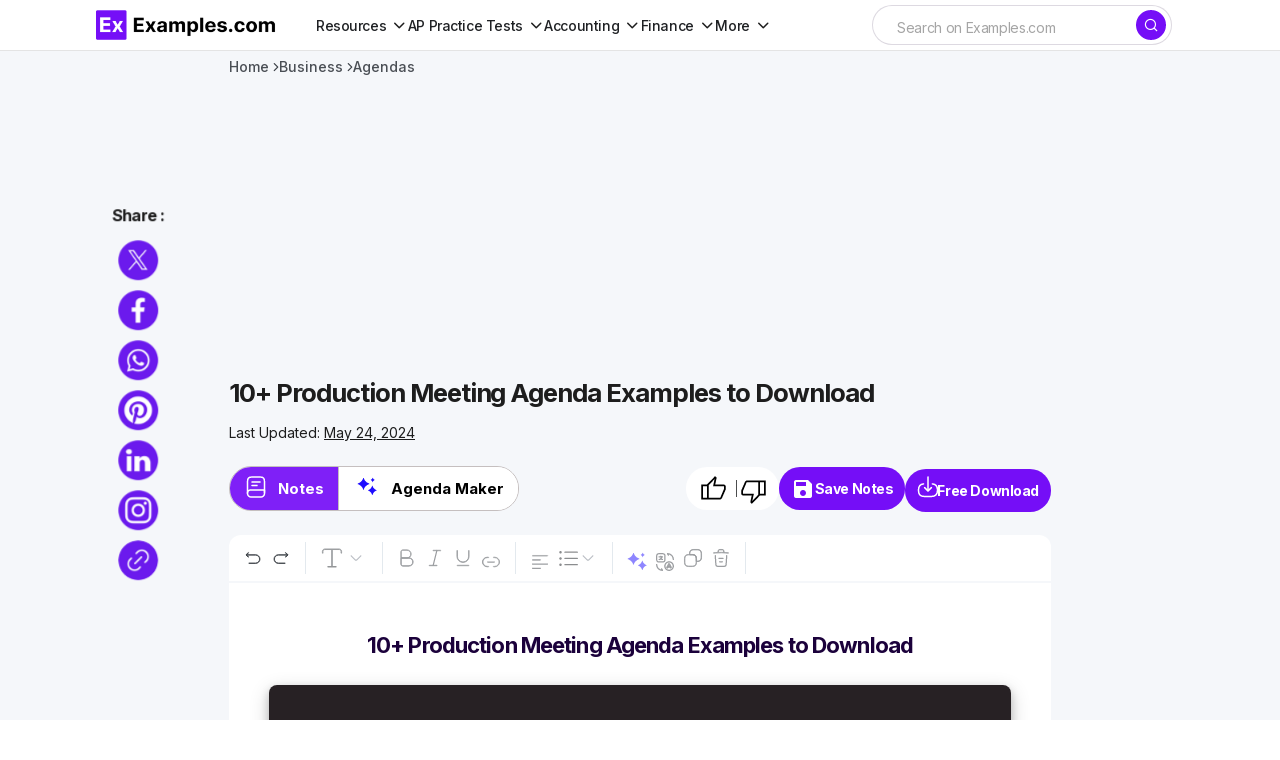

--- FILE ---
content_type: text/html; charset=utf-8
request_url: https://www.google.com/recaptcha/api2/aframe
body_size: 267
content:
<!DOCTYPE HTML><html><head><meta http-equiv="content-type" content="text/html; charset=UTF-8"></head><body><script nonce="_GHpOxOrJuxrcw7IWGxC2g">/** Anti-fraud and anti-abuse applications only. See google.com/recaptcha */ try{var clients={'sodar':'https://pagead2.googlesyndication.com/pagead/sodar?'};window.addEventListener("message",function(a){try{if(a.source===window.parent){var b=JSON.parse(a.data);var c=clients[b['id']];if(c){var d=document.createElement('img');d.src=c+b['params']+'&rc='+(localStorage.getItem("rc::a")?sessionStorage.getItem("rc::b"):"");window.document.body.appendChild(d);sessionStorage.setItem("rc::e",parseInt(sessionStorage.getItem("rc::e")||0)+1);localStorage.setItem("rc::h",'1768901318624');}}}catch(b){}});window.parent.postMessage("_grecaptcha_ready", "*");}catch(b){}</script></body></html>

--- FILE ---
content_type: text/css
request_url: https://images.examples.com/assets/style.css?ver=6.4.3
body_size: 39457
content:
[data-scheme=dark],[data-scheme=inverse]{--cs-color-primary-contrast:#000000;--cs-color-secondary-contrast:#000000;--cs-palette-color-black:#FFFFFF;--cs-palette-color-white:#000000;--cs-palette-color-border:#343434;--cs-palette-color-divider:#494949}address,pre{margin-bottom:1rem}body,caption{text-align:left}.cs-overlay-link a,[data-scheme=dark] .cs-display-only-dark,article,aside,figcaption,figure,footer,header,hgroup,legend,main,nav,section{display:block}dd,legend{margin-bottom:.5rem}address,legend{line-height:inherit}progress,sub,sup{vertical-align:baseline}.aligncenter,.alignnone,.wp-block-cover-image.alignleft,.wp-block-cover-image.alignright,.wp-block-cover.alignleft,.wp-block-cover.alignright,.wp-block-group.alignleft,.wp-block-group.alignright,.wp-block-pullquote.alignleft,.wp-block-pullquote.alignright,img,legend{max-width:100%}textarea{resize:vertical}[class*=" cs-icon-"],[class^=cs-icon-],body,html{-moz-osx-font-smoothing:grayscale;-webkit-font-smoothing:antialiased}.cs-hero-type-2 .cs-entry__list .cs-entry__post-meta:last-child:not(:first-child),caption{padding-top:.75rem}.cs-entry__thumbnail.cs-entry__overlay,.cs-posts-area__list .cs-entry__thumbnail{clip-path:inset(0 0 0 0 round var(--cs-thumbnail-border-radius));transform:translate3d(0,0,0)}.wp-block-columns,body{counter-reset:number-post}.cs-page__author-social-links a:hover svg :root,.is-style-cs-about .wp-block-social-links .wp-social-link:hover svg,[data-scheme=dark] .cs-page__author-social-links a svg,[data-scheme=light] .cs-page__author-social-links a:hover svg{fill:var(--cs-color-accent)}div#main_search,div#mobile_search input#srch{background-color:#fff!important;box-shadow:none!important}:root,[data-scheme=light]{--cs-light-overlay-background-rgb:0,0,0;--cs-site-background:var(--cs-light-site-background, #FFFFFF);--cs-layout-background:var(--cs-light-layout-background, #F1F1F1);--cs-color-primary:var(--cs-light-primary-color, #1D1D1D);--cs-color-primary-contrast:#FFFFFF;--cs-color-secondary:var(--cs-light-secondary-color, #6E6E6E);--cs-color-secondary-contrast:#FFFFFF;--cs-color-accent:var(--cs-light-accent-color, #750ef7);--cs-color-border:var(--cs-light-border-color, #E4E4E4);--cs-color-input:var(--cs-light-input-background);--cs-color-input-contrast:var(--cs-light-input-color);--cs-color-button:var(--cs-light-button-background, #1D1D1D);--cs-color-button-contrast:var(--cs-light-button-color, #FFFFFF);--cs-color-button-secondary:var(--cs-light-secondary-button-background, #EDEDED);--cs-color-button-secondary-contrast:var(--cs-light-secondary-button-color, #1D1D1D);--cs-color-button-hover:var(--cs-light-button-hover-background, var(--cs-light-accent-color));--cs-color-button-hover-contrast:var(--cs-light-button-hover-color, #FFFFFF);--cs-color-overlay-background:var(--cs-light-overlay-background-rgb,#000000);--cs-color-entry-title-hover:#4A4A4A;--cs-color-tag-background:#F1F1F1;--cs-color-tag-background-hover:#EDEDED;--cs-color-meta-separator:#D2D2D2;--cs-color-excerpt:#6E6E6E;--cs-color-contrast-50:#f8f9fa;--cs-color-contrast-100:#f8f9fa;--cs-color-contrast-200:#E0E0E0;--cs-color-contrast-300:#dee2e6;--cs-color-contrast-400:#ced4da;--cs-color-contrast-500:#adb5bd;--cs-color-contrast-600:#6c757d;--cs-color-contrast-700:#495057;--cs-color-contrast-800:#343a40;--cs-color-contrast-900:#212529;--cs-palette-color-blue:#59BACC;--cs-palette-color-green:#58AD69;--cs-palette-color-orange:#FFBC49;--cs-palette-color-red:#e32c26;--cs-palette-color-black:#000000;--cs-palette-color-white:#FFFFFF;--cs-palette-color-primary:#1D1D1D;--cs-palette-color-secondary:#6E6E6E;--cs-palette-color-layout:#F1F1F1;--cs-palette-color-border:#E4E4E4;--cs-palette-color-divider:#1D1D1D;--cs-palette-color-gray-50:#f8f9fa;--cs-palette-color-gray-100:#f8f9fa;--cs-palette-color-gray-200:#E0E0E0;--cs-color-placeholder:#a5a5a5;--cs-color-invert-social:grayscale(100%) brightness(0%);--cs-color-invert-social-overlay:invert(100%) grayscale(100%) brightness(0);--cs-color-invert-social-overlay-hover:none}:root,[data-scheme=dark]{--cs-dark-overlay-background-rgb:0,0,0}.cs-posts-area__home.cs-posts-area__grid{--cs-posts-area-grid-columns:4;--cs-posts-area-grid-column-gap:32px}.cs-posts-area__home{--cs-posts-area-grid-row-gap:64px;--cs-entry-title-font-size:1.2rem}.cs-posts-area__archive,.cs-read-next .cs-posts-area__read-next{--cs-posts-area-grid-row-gap:10px}.cs-posts-area__archive,.cs-posts-area__read-next{--cs-entry-title-font-size:1.5rem}.cs-posts-area__archive.cs-posts-area__grid{--cs-posts-area-grid-columns:5;--cs-posts-area-grid-column-gap:30px}@media(max-width:1199.98px){.cs-posts-area__home.cs-posts-area__grid{--cs-posts-area-grid-columns:3;--cs-posts-area-grid-column-gap:24px}.cs-posts-area__home{--cs-posts-area-grid-row-gap:48px;--cs-entry-title-font-size:1.2rem}.cs-posts-area__archive,.cs-read-next .cs-posts-area__read-next{--cs-posts-area-grid-row-gap:10px}.cs-posts-area__archive,.cs-posts-area__read-next{--cs-entry-title-font-size:1.5rem}.cs-posts-area__archive.cs-posts-area__grid{--cs-posts-area-grid-columns:2;--cs-posts-area-grid-column-gap:22px}.cs-table-responsive-xl{display:block;width:100%;overflow-x:auto;-webkit-overflow-scrolling:touch;-ms-overflow-style:-ms-autohiding-scrollbar}}:root{--cs-header-initial-height:50px;--cs-header-height:50px;--cs-header-topbar-height:162px;--cs-header-border-width:1px;--cs-offcanvas-width:100%;--cs-entry-content-width:1648px;--cs-entry-content-large-width:1648px;--cs-entry-content-medium-width:1648px;--cs-entry-content-full:1648px;--cs-layout-elements-border-radius:4px;--cs-thumbnail-border-radius:8px;--cs-button-border-radius:26px;--cs-input-border-radius:3px;--cs-badge-border-radius:3px;--cs-tag-border-radius:3px;--cs-avatar-border-radius:50%;--cs-adminmbar-offset:0px;--cs-underline-bg-position:left 98%;--cs-font-base-family:Inter;--cs-font-base-size:1rem;--cs-font-base-weight:400;--cs-font-base-style:normal;--cs-font-base-letter-spacing:normal;--cs-font-base-line-height:1.5;--cs-font-primary-family:Inter;--cs-font-primary-size:1rem;--cs-font-primary-weight:700;--cs-font-primary-style:normal;--cs-font-primary-letter-spacing:-0.03em;--cs-font-primary-text-transform:none;--cs-font-primary-line-height:1.4;--cs-font-secondary-family:Inter;--cs-font-secondary-size:0.8125rem;--cs-font-secondary-weight:500;--cs-font-secondary-style:normal;--cs-font-secondary-letter-spacing:-0.03em;--cs-font-secondary-text-transform:none;--cs-font-secondary-line-height:1.4;--cs-font-post-title-family:Inter;--cs-font-post-title-weight:700;--cs-font-post-title-size:3.5rem;--cs-font-post-title-letter-spacing:-0.04em;--cs-font-post-title-line-height:1.12;--cs-font-post-subtitle-family:Inter;--cs-font-post-subtitle-weight:500;--cs-font-post-subtitle-size:1.25rem;--cs-font-post-subtitle-letter-spacing:-0.03em;--cs-font-post-subtitle-line-height:1.4;--cs-font-category-family:Inter;--cs-font-category-size:0.9375rem;--cs-font-category-weight:500;--cs-font-category-style:normal;--cs-font-category-letter-spacing:-0.03em;--cs-font-category-text-transform:none;--cs-font-category-line-height:1.4;--cs-font-post-meta-family:Inter;--cs-font-post-meta-size:1rem;--cs-font-post-meta-weight:600;--cs-font-post-meta-style:normal;--cs-font-post-meta-letter-spacing:-0.03em;--cs-font-post-meta-text-transform:none;--cs-font-post-meta-line-height:1.2;--cs-font-post-content-family:Inter;--cs-font-post-content-weight:400;--cs-font-post-content-size:1.25rem;--cs-font-post-content-letter-spacing:-0.03em;--cs-font-post-content-line-height:1.5;--cs-font-input-family:Inter;--cs-font-input-size:1rem;--cs-font-input-weight:500;--cs-font-input-style:normal;--cs-font-input-line-height:1.4;--cs-font-input-letter-spacing:-0.025em;--cs-font-input-text-transform:none;--cs-font-entry-title-family:Inter;--cs-font-entry-title-weight:600;--cs-font-entry-title-letter-spacing:-0.03em;--cs-font-entry-title-line-height:1.3;--cs-font-entry-excerpt-family:Inter;--cs-font-entry-excerpt-weight:500;--cs-font-entry-excerpt-size:1.125rem;--cs-font-entry-excerpt-letter-spacing:-0.03em;--cs-font-entry-excerpt-line-height:1.4;--cs-font-main-logo-family:Inter;--cs-font-main-logo-size:1.375rem;--cs-font-main-logo-weight:700;--cs-font-main-logo-style:normal;--cs-font-main-logo-letter-spacing:-0.04em;--cs-font-main-logo-text-transform:none;--cs-font-footer-logo-family:Inter;--cs-font-footer-logo-size:1.375rem;--cs-font-footer-logo-weight:700;--cs-font-footer-logo-style:normal;--cs-font-footer-logo-letter-spacing:-0.04em;--cs-font-footer-logo-text-transform:none;--cs-font-headings-family:Inter;--cs-font-headings-weight:700;--cs-font-headings-style:normal;--cs-font-headings-line-height:1.12;--cs-font-headings-letter-spacing:-0.04em;--cs-font-headings-text-transform:none;--cs-font-menu-family:Inter;--cs-font-menu-size:14px;--cs-font-menu-weight:500;--cs-font-menu-style:normal;--cs-font-menu-letter-spacing:-0.03em;--cs-font-menu-text-transform:none;--cs-font-menu-line-height:1.4;--cs-font-submenu-family:Inter;--cs-font-submenu-size:14px;--cs-font-submenu-weight:500;--cs-font-submenu-style:normal;--cs-font-submenu-letter-spacing:-0.03em;--cs-font-submenu-text-transform:none;--cs-font-submenu-line-height:1.4;--cs-font-footer-menu-family:Inter;--cs-font-footer-menu-size:14px;--cs-font-footer-menu-weight:500;--cs-font-footer-menu-style:normal;--cs-font-footer-menu-letter-spacing:-0.03em;--cs-font-footer-menu-text-transform:none;--cs-font-footer-menu-line-height:1.4;--cs-font-footer-submenu-family:Inter;--cs-font-footer-submenu-size:14px;--cs-font-footer-submenu-weight:600;--cs-font-footer-submenu-style:normal;--cs-font-footer-submenu-letter-spacing:-0.03m;--cs-font-footer-submenu-text-transform:none;--cs-font-footer-submenu-line-height:1.4;--swiper-theme-color:#007aff;--swiper-navigation-size:44px}.admin-bar{--cs-adminmbar-offset:32px}@media screen and (max-width:782px){.admin-bar{--cs-adminmbar-offset:46px}}[data-scheme=dark]{--cs-site-background:var(--cs-dark-site-background, #1C1C1C);--cs-layout-background:var(--cs-dark-layout-background, #232323);--cs-color-primary:var(--cs-dark-primary-color, #FFFFFF);--cs-color-secondary:var(--cs-dark-secondary-color, #CDCDCD);--cs-color-accent:var(--cs-dark-accent-color, #FFFFFF);--cs-color-border:var(--cs-dark-border-color, #343434);--cs-color-input:var(--cs-dark-input-background);--cs-color-input-contrast:var(--cs-dark-input-color);--cs-color-button:var(--cs-dark-button-background, #3E3E3E);--cs-color-button-contrast:var(--cs-dark-button-color, #FFFFFF);--cs-color-button-secondary:var(--cs-dark-secondary-button-background, #3E3E3E);--cs-color-button-secondary-contrast:var(--cs-dark-secondary-button-color, #FFFFFF);--cs-color-button-hover:var(--cs-dark-button-hover-background, #232323);--cs-color-button-hover-contrast:var(--cs-dark-button-hover-color, #FFFFFF);--cs-color-overlay-background:var(--cs-dark-overlay-background-rgb, #000000);--cs-color-entry-title-hover:#BBBBBB;--cs-color-tag-background:#232323;--cs-color-tag-background-hover:#3E3E3E;--cs-color-meta-separator:#616161;--cs-color-excerpt:#DDDDDD;--cs-color-contrast-50:#000000;--cs-color-contrast-100:#333333;--cs-color-contrast-200:#494949;--cs-color-contrast-300:#606060;--cs-color-contrast-400:#777777;--cs-color-contrast-500:#8e8e8e;--cs-color-contrast-600:#a4a4a4;--cs-color-contrast-700:#bbbbbb;--cs-color-contrast-800:#d2d2d2;--cs-color-contrast-900:#e9e9e9;--cs-palette-color-primary:#ffffff;--cs-palette-color-secondary:#CDCDCD;--cs-palette-color-layout:#232323;--cs-palette-color-gray-50:#000000;--cs-palette-color-gray-100:#333333;--cs-palette-color-gray-200:#494949;--cs-color-placeholder:#535353;--cs-color-invert-social:grayscale(100%) brightness(0%) invert(100%);--cs-color-invert-social-overlay:invert(100%) grayscale(100%) brightness(2);--cs-color-invert-social-overlay-hover:invert(100%) grayscale(100%) brightness(2)}[data-scheme=inverse]{--cs-color-primary:#FFFFFF;--cs-color-secondary:#FFFFFF;--cs-color-border:#494949;--cs-color-contrast-50:rgba(255, 255, 255, 0.1);--cs-color-contrast-100:rgba(255, 255, 255, 0.1);--cs-color-contrast-200:rgba(255, 255, 255, 0.2);--cs-color-contrast-300:rgba(255, 255, 255, 0.3);--cs-color-contrast-400:rgba(255, 255, 255, 0.4);--cs-color-contrast-500:rgba(255, 255, 255, 0.5);--cs-color-contrast-600:rgba(255, 255, 255, 0.6);--cs-color-contrast-700:rgba(255, 255, 255, 0.7);--cs-color-contrast-800:rgba(255, 255, 255, 0.8);--cs-color-contrast-900:rgba(255, 255, 255, 0.9);--cs-palette-color-primary:#FFFFFF;--cs-palette-color-gray-50:rgba(255, 255, 255, 0.1);--cs-palette-color-gray-100:rgba(255, 255, 255, 0.1);--cs-palette-color-gray-200:rgba(255, 255, 255, 0.2)}.entry-content .h1,.entry-content .h2,.entry-content .h3,.entry-content .h4,.entry-content .h5,.entry-content .h6,.entry-content b,.entry-content h1,.entry-content h2,.entry-content h3,.entry-content h4,.entry-content h5,.entry-content h6,.entry-content strong,[data-scheme]{color:var(--cs-color-primary)}.cs-scheme-toggled[data-scheme] *,.cs-scheme-toggled[data-scheme] ::after,.cs-scheme-toggled[data-scheme] ::before{transition:none!important}.has-blue-color{color:var(--cs-palette-color-blue)!important}.has-blue-background-color{background-color:var(--cs-palette-color-blue)!important}.has-green-color{color:var(--cs-palette-color-green)!important}.has-green-background-color{background-color:var(--cs-palette-color-green)!important}.has-orange-color{color:var(--cs-palette-color-orange)!important}.has-orange-background-color{background-color:var(--cs-palette-color-orange)!important}.has-red-color{color:var(--cs-palette-color-red)!important}.has-red-background-color{background-color:var(--cs-palette-color-red)!important}.has-black-color{color:var(--cs-palette-color-black)!important}.has-black-background-color{background-color:var(--cs-palette-color-black)!important}.has-white-color{color:var(--cs-palette-color-white)!important}.has-white-background-color{background-color:var(--cs-palette-color-white)!important}.has-primary-color{color:var(--cs-palette-color-primary)!important}.has-primary-background-color{background-color:var(--cs-palette-color-primary)!important}.has-secondary-color{color:var(--cs-palette-color-secondary)!important}.has-secondary-background-color{background-color:var(--cs-palette-color-secondary)!important}.has-layout-color{color:var(--cs-palette-color-layout)!important}.has-layout-background-color{background-color:var(--cs-palette-color-layout)!important}.has-gray-50-color{color:var(--cs-palette-color-gray-50)!important}.has-gray-50-background-color{background-color:var(--cs-palette-color-gray-50)!important}.has-gray-100-color{color:var(--cs-palette-color-gray-100)!important}.has-gray-100-background-color{background-color:var(--cs-palette-color-gray-100)!important}.has-gray-200-color{color:var(--cs-palette-color-gray-200)!important}.has-gray-200-background-color{background-color:var(--cs-palette-color-gray-200)!important}@font-face{font-family:cs-icons;src:url(https://images.examples.com/assets/static/icon-fonts/icons.ttf) format("truetype"),url(https://images.examples.com/assets/static/icon-fonts/icons.woff) format("woff"),url(https://images.examples.com/assets/static/icon-fonts/icons.svg#icons) format("svg");font-weight:400;font-style:normal;font-display:swap}[class*=" cs-icon-"],[class^=cs-icon-]{font-family:cs-icons!important;speak:none;font-style:normal;font-weight:400;font-variant:normal;text-transform:none;line-height:1}.cs-icon-comment-o:before{content:"\f0e5"}.cs-icon-comments-o:before{content:"\f0e6"}.cs-icon-mail-reply:before,.cs-icon-reply1:before{content:"\f112"}.cs-icon-menu1:before{content:"\e91f"}.cs-icon-filter:before{content:"\e915"}.cs-icon-arrow-down:before{content:"\e914"}.cs-icon-arrow-short-left:before{content:"\e916"}.cs-icon-arrow-short-right:before{content:"\e919"}.cs-icon-alert:before{content:"\e901"}.cs-icon-cart:before{content:"\e902"}.cs-icon-dark-mode:before{content:"\e903"}.cs-icon-download:before{content:"\e905"}.cs-entry-format .cs-format-status:after,.cs-icon-info:before{content:"\e907"}.cs-icon-light-mode:before{content:"\e908"}.cs-icon-menu:before{content:"\e909"}.cs-icon-reference:before{content:"\e90b"}.cs-icon-reply-2:before{content:"\e910"}.cs-icon-search:before{content:"\e911"}.cs-icon-success:before{content:"\e912"}.cs-icon-x:before{content:"\e913"}.cs-icon-byuser:before{content:"\e942"}.cs-icon-reply:before{content:"\e940"}.cs-icon-arrow-long-left:before{content:"\e917"}.cs-icon-arrow-long-right:before{content:"\e92c"}.cs-icon-comments:before{content:"\e92d"}.cs-entry-format .cs-format-gallery:after,.cs-entry-format .cs-format-image:after,.cs-icon-image:before{content:"\e92a"}.cs-entry-format .cs-format-chat:after,.cs-icon-activity:before{content:"\e900"}.cs-icon-arrow-left:before{content:"\e904"}.cs-icon-arrow-right:before{content:"\e906"}.cs-entry-format .cs-format-aside:after,.cs-icon-award:before{content:"\e90a"}.cs-icon-chevron-down:before{content:"\e90c"}.cs-icon-chevron-left:before{content:"\e90d"}.cs-entry-format .cs-format-link:after,.cs-icon-chevron-right:before{content:"\e90e"}.cs-icon-chevron-up:before,.widget_nav_menu .menu-item-expanded>span:after{content:"\e90f"}.cs-entry-format .cs-format-quote:after,.cs-icon-message-square:before{content:"\e918"}.cs-entry-format .cs-format-audio:after,.cs-icon-music:before{content:"\e91b"}.cs-entry-format .cs-format-video:after,.cs-icon-play:before{content:"\e91c"}.cs-icon-watch:before{content:"\e922"}.cs-icon-zap:before{content:"\e927"}.cs-icon-eye:before{content:"\e9ce"}*,::after,::before{box-sizing:border-box}html{line-height:1.15;-webkit-text-size-adjust:100%;-webkit-tap-highlight-color:transparent}body{margin:0;font-family:Inter!important;font-size:1rem!important;font-weight:400;line-height:1.5;background-color:#fff;color:#000}[tabindex="-1"]:focus:not(:focus-visible){outline:0!important}.wp-block-separator,hr{box-sizing:content-box;height:0;overflow:visible}pre,textarea{overflow:auto}dl,h1,h2,h3,h4,h5,h6,ol,p,ul{margin-top:0;margin-bottom:1rem}abbr[data-original-title],abbr[title]{text-decoration:underline;text-decoration:underline dotted;cursor:help;border-bottom:0;text-decoration-skip-ink:none}address{font-style:normal}.cs-main-content .entry-content .wp-block-column>:not(.wp-block-heading):last-child,.cs-main-content .entry-content .wp-block-cover__inner-container>:not(.wp-block-heading):last-child,.cs-main-content .entry-content .wp-block-group__inner-container>:not(.wp-block-heading):last-child,.cs-main-content .entry-content .wp-block-heading:last-child,.cs-main-content .entry-content .wp-block-media-text__content>:not(.wp-block-heading):last-child,.cs-main-content .entry-content>:not(.wp-block-heading):last-child,.cs-main-content .entry-summary .wp-block-column>:not(.wp-block-heading):last-child,.cs-main-content .entry-summary .wp-block-cover__inner-container>:not(.wp-block-heading):last-child,.cs-main-content .entry-summary .wp-block-group__inner-container>:not(.wp-block-heading):last-child,.cs-main-content .entry-summary .wp-block-heading:last-child,.cs-main-content .entry-summary .wp-block-media-text__content>:not(.wp-block-heading):last-child,.cs-main-content .entry-summary>:not(.wp-block-heading):last-child,.cs-section-heading,.entry-content>blockquote p:last-child,.wp-block-columns .wp-block-column>:last-child,.wp-block-columns>:last-child,.wp-block-cover .block-editor-block-list__layout .block-editor-block-list__block,.wp-block-cover .block-editor-block-list__layout .block-editor-block-list__block>*,.wp-block-cover .block-editor-block-list__layout :last-child,.wp-block-cover__inner-container :last-child,.wp-block-media-text p:last-child,.wp-block-quote p:last-child,ol ol,ol ul,ul ol,ul ul{margin-bottom:0}dt{font-weight:700}dd{margin-left:0}blockquote,figure{margin:0 0 1rem}b,strong{font-weight:bolder}small{font-size:80%}sub,sup{position:relative;font-size:75%;line-height:0}.wp-block-button .wp-block-button__link,.wpcf7 .ajax-loader,.wpcf7 .wpcf7-submit,img,svg{vertical-align:middle}sub{bottom:-.25em}sup{top:-.5em}a{color:var(--cs-color-secondary);text-decoration:none;background-color:transparent;transition:color .25s}.logged-in-as a:hover,.widgettitle a,a:hover{color:var(--cs-color-primary);text-decoration:none}a:not([href]),a:not([href]):hover{color:inherit;text-decoration:none}code,kbd,pre,samp{font-family:SFMono-Regular,Menlo,Monaco,Consolas,liberation mono,courier new,monospace;font-size:1em}pre{margin-top:0}img{border-style:none;height:auto}svg{overflow:hidden}caption{padding-bottom:.75rem;color:#6c757d;caption-side:bottom}.wp-block-cover-image.has-background-dim a,.wp-block-cover-image.has-background-dim a:hover,.wp-block-cover.has-background-dim a,.wp-block-cover.has-background-dim a:hover,legend{color:inherit}th{text-align:inherit}label,output{display:inline-block}.is-style-cs-about .wp-block-image img,.wp-block[data-align=full] .wp-block-image img,button{border-radius:0}button:focus{outline:-webkit-focus-ring-color auto 5px}button,input,optgroup,select,textarea{margin:0;font-family:inherit;font-size:inherit;line-height:inherit}button,input{overflow:visible}button,select{text-transform:none}select{word-wrap:normal}[type=button],[type=reset],[type=submit],button{-webkit-appearance:button}.swiper-pagination-clickable .swiper-pagination-bullet,.wpcf7 input[type=file],[type=button]:not(:disabled),[type=reset]:not(:disabled),[type=submit]:not(:disabled),button:not(:disabled){cursor:pointer}[type=button]::-moz-focus-inner,[type=reset]::-moz-focus-inner,[type=submit]::-moz-focus-inner,button::-moz-focus-inner{padding:0;border-style:none}input[type=checkbox],input[type=radio]{box-sizing:border-box;padding:0}input[type=date],input[type=datetime-local],input[type=month],input[type=time]{-webkit-appearance:listbox}fieldset{min-width:0;padding:0;margin:0;border:0}legend{width:100%;padding:0;font-size:1.5rem;white-space:normal}[type=number]::-webkit-inner-spin-button,[type=number]::-webkit-outer-spin-button{height:auto}[type=search]{outline-offset:-2px;-webkit-appearance:none}[type=search]::-webkit-search-decoration{-webkit-appearance:none}::-webkit-file-upload-button{font:inherit;-webkit-appearance:button}summary{display:list-item;cursor:pointer}.screen-reader-text,.sr-only,.wp-block-quote.is-large:after,.wp-block-quote.is-style-large:not(.is-style-plain):after,template{display:none}.cs-d-none,.cs-entry__thumbnail .cs-overlay-background:after,.swiper-navigation-disabled .swiper-button-next,.swiper-navigation-disabled .swiper-button-prev,.swiper-pagination-bullet:only-child,.swiper-pagination-disabled>.swiper-pagination,.swiper-pagination.swiper-pagination-disabled,.widget.block-2.widget_block.widget_text,.widget.text-3.widget_text,[hidden],a.next.page-numbers,a.prev.page-numbers,i.Add,span.cs-entry-format,span.cs-header__scheme-toggle-icons{display:none!important}html{font-size:16px;font-family:Inter!important}body{font-family:var(--cs-font-base-family),inter;font-size:var(--cs-font-base-size);font-weight:var(--cs-font-base-weight);font-style:var(--cs-font-base-style);line-height:var(--cs-font-base-line-height);letter-spacing:var(--cs-font-base-letter-spacing)}.h1,.h2,.h3,.h4,.h5,.h6,h1,h2,h3,h4,h5,h6{margin-top:0;margin-bottom:1rem;word-wrap:break-word;color:var(--cs-color-primary);font-family:var(--cs-font-headings-family),inter;font-weight:var(--cs-font-headings-weight);text-transform:var(--cs-font-headings-text-transform);line-height:var(--cs-font-headings-line-height);letter-spacing:var(--cs-font-headings-letter-spacing)}.cs-section-heading-styling,.cs-section-heading-widget,.is-style-cs-heading-primary,.mark,.small,.wp-block-button .wp-block-button__link,.wp-block-comments .wp-block-comment-edit-link a,.wp-block-file .wp-block-file__button,caption,cite,mark,small{line-height:var(--cs-font-primary-line-height);font-style:var(--cs-font-primary-style)}.h1,h1{font-size:1.2rem}@media(min-width:768px){.h1,h1{font-size:1.2rem}.h2,h2{font-size:1.1rem}}@media(min-width:992px){html{scrollbar-gutter:stable}.h1,h1{font-size:1.2rem}.h2,h2{font-size:1.1rem}}.h2,.h3,h2,h3{font-size:1.1rem}@media(min-width:768px){.h3,h3{font-size:1.1rem}.h4,h4{font-size:1rem}}@media(min-width:992px){.h3,h3{font-size:1.1rem}.h4,h4{font-size:1rem}}.cs-hero-type-2 .cs-entry__featured .cs-meta-author,.cs-hero-type-2 .cs-entry__featured .cs-meta-comments,.cs-hero-type-2 .cs-entry__featured .cs-meta-date,.entry-content ol,.entry-content ul li,.h4,.h5,.h6,h4,h5,h6{font-size:1rem}.entry-content>blockquote,p.wp-block-subhead{font-size:1.5rem;color:var(--cs-color-primary)}@media(min-width:768px){.h5,.h6,h5,h6{font-size:1rem}}@media(min-width:992px){.h5,.h6,h5,h6{font-size:1rem}}.cs-section-heading-styling,.cs-section-heading-widget,.entry-content>blockquote cite,.is-style-cs-heading-primary,.mark,.small,.wp-block-button .wp-block-button__link,.wp-block-comments .wp-block-comment-edit-link a,.wp-block-file .wp-block-file__button,caption,cite,mark,small{font-family:var(--cs-font-primary-family),sans-serif;font-size:var(--cs-font-primary-size);font-weight:var(--cs-font-primary-weight);letter-spacing:var(--cs-font-primary-letter-spacing);text-transform:var(--cs-font-primary-text-transform)}.wp-block-separator,hr{border:0;border-top:1px solid var(--cs-color-contrast-200)}.mark,mark{padding:.2em;background-color:#fcf8e3}figcaption{font-family:var(--cs-font-base-family),sans-serif;font-size:var(--cs-font-base-size);font-weight:var(--cs-font-base-weight);font-style:var(--cs-font-base-style);line-height:var(--cs-font-base-line-height);letter-spacing:var(--cs-font-base-letter-spacing)}time{font-family:var(--cs-font-post-meta-family),sans-serif;font-size:var(--cs-font-post-meta-size);line-height:var(--cs-font-post-meta-line-height);font-weight:var(--cs-font-post-meta-weight);font-style:var(--cs-font-post-meta-style);letter-spacing:var(--cs-font-post-meta-letter-spacing);text-transform:var(--cs-font-post-meta-text-transform)}.cs-section-heading:not(:first-child),.post-password-form input[type=password],.wp-block .wp-block-post-title:not(:first-child),.wp-block-archives-list li .wp-block-latest-posts__post-author:not(:first-child),.wp-block-archives-list li .wp-block-latest-posts__post-date:not(:first-child),.wp-block-archives-list ul.sub-menu,.wp-block-categories-list li .wp-block-latest-posts__post-author:not(:first-child),.wp-block-categories-list li .wp-block-latest-posts__post-date:not(:first-child),.wp-block-categories-list ul.sub-menu,.wp-block-categories__list li .wp-block-latest-posts__post-author:not(:first-child),.wp-block-categories__list li .wp-block-latest-posts__post-date:not(:first-child),.wp-block-categories__list ul.sub-menu,.wp-block-latest-posts li .wp-block-latest-posts__post-author:not(:first-child),.wp-block-latest-posts li .wp-block-latest-posts__post-date:not(:first-child),.wp-block-latest-posts ul.sub-menu,.wp-block-post-excerpt__more-text{margin-top:.5rem}.wp-block-table,table{width:100%;border-collapse:collapse;margin-bottom:0;text-align:left}.wp-block-table td,.wp-block-table th,table td,table th{padding:.75rem;vertical-align:middle;border:none;border-top:1px solid var(--cs-color-contrast-200)}.wp-block-archives-list ul.children li a,.wp-block-archives-list ul.sub-menu li a,.wp-block-categories-list ul.children li a,.wp-block-categories-list ul.sub-menu li a,.wp-block-categories__list ul.children li a,.wp-block-categories__list ul.sub-menu li a,.wp-block-latest-posts ul.children li a,.wp-block-latest-posts ul.sub-menu li a,.wp-block-table th,table th{font-family:var(--cs-font-headings-family),sans-serif;font-weight:var(--cs-font-headings-weight);text-transform:var(--cs-font-headings-text-transform);line-height:var(--cs-font-headings-line-height);letter-spacing:var(--cs-font-headings-letter-spacing)}.wp-block-table thead,table thead{border-bottom:2px solid var(--cs-color-contrast-200)}.wp-block-table tbody+tbody,.wp-block-table tfoot,table tbody+tbody,table tfoot{border-top:2px solid var(--cs-color-contrast-200)}.wp-block-table td,.wp-block-table th,table td,table th{border:1px solid var(--cs-color-contrast-200)}.wp-block-table thead td,.wp-block-table thead th,table thead td,table thead th{border-bottom-width:1px}.wp-block-table.is-style-stripes{border-bottom:none}.cs-table-striped tbody tr:nth-of-type(odd),.wp-block-table.is-style-stripes tbody tr:nth-child(odd){background-color:var(--cs-color-contrast-100)}.wp-block-table figcaption{padding:.75rem 0;color:var(--cs-color-primary);text-align:left}.cs-table-simple-bordered tr td,.cs-table-simple-bordered tr th{border:none;border-top:1px solid var(--cs-color-contrast-200)}.cs-table-responsive{display:block;width:100%;overflow-x:auto;-webkit-overflow-scrolling:touch;-ms-overflow-style:-ms-autohiding-scrollbar}.cs-main-content .entry-content>:last-child:after,.cs-main-content .entry-summary>:last-child:after{content:"";clear:both;display:table}.comment-content>*,.cs-main-content .entry-content .wp-block-column>:not(.wp-block-heading),.cs-main-content .entry-content .wp-block-cover__inner-container>:not(.wp-block-heading),.cs-main-content .entry-content .wp-block-group__inner-container>:not(.wp-block-heading),.cs-main-content .entry-content .wp-block-media-text__content>:not(.wp-block-heading),.cs-main-content .entry-content>:not(.wp-block-heading),.cs-main-content .entry-summary .wp-block-column>:not(.wp-block-heading),.cs-main-content .entry-summary .wp-block-cover__inner-container>:not(.wp-block-heading),.cs-main-content .entry-summary .wp-block-group__inner-container>:not(.wp-block-heading),.cs-main-content .entry-summary .wp-block-media-text__content>:not(.wp-block-heading),.cs-main-content .entry-summary>:not(.wp-block-heading){margin-top:32px;margin-bottom:32px}.entry-content>blockquote,.wp-block-quote{position:relative;margin-top:48px;margin-bottom:48px;font-weight:var(--cs-font-headings-weight);text-transform:var(--cs-font-headings-text-transform);letter-spacing:var(--cs-font-headings-letter-spacing)}.alignleft:first-child+*,.alignright:first-child+*,.cs-main-content .entry-content .wp-block-column>:not(.wp-block-heading):first-child,.cs-main-content .entry-content .wp-block-cover__inner-container>:not(.wp-block-heading):first-child,.cs-main-content .entry-content .wp-block-group__inner-container>:not(.wp-block-heading):first-child,.cs-main-content .entry-content .wp-block-media-text__content>:not(.wp-block-heading):first-child,.cs-main-content .entry-content>.alignleft,.cs-main-content .entry-content>.alignright,.cs-main-content .entry-content>:not(.wp-block-heading):first-child,.cs-main-content .entry-summary .wp-block-column>:not(.wp-block-heading):first-child,.cs-main-content .entry-summary .wp-block-cover__inner-container>:not(.wp-block-heading):first-child,.cs-main-content .entry-summary .wp-block-group__inner-container>:not(.wp-block-heading):first-child,.cs-main-content .entry-summary .wp-block-media-text__content>:not(.wp-block-heading):first-child,.cs-main-content .entry-summary>.alignleft,.cs-main-content .entry-summary>.alignright,.cs-main-content .entry-summary>:not(.wp-block-heading):first-child,.wp-block-columns .wp-block-column>:first-child,.wp-block-columns>:first-child,.wp-block-quote p:first-child{margin-top:0}.cs-main-content .entry-content .wp-block-heading,.cs-main-content .entry-summary .wp-block-heading{margin-bottom:16px}.cs-main-content .entry-content .wp-block-heading+*,.cs-main-content .entry-summary .wp-block-heading+*{margin-top:16px}.cs-main-content .entry-content .entry-content,.cs-main-content .entry-content .entry-summary,.cs-main-content .entry-summary .entry-content,.cs-main-content .entry-summary .entry-summary{margin:inherit;max-width:inherit;padding:inherit}.entry-content{line-height:var(--cs-font-post-content-line-height);color:var(--cs-color-primary)}.entry-content :root,[data-scheme=light] .entry-content{--cs-color-entry-content:#343434;color:var(--cs-color-entry-content)}.entry-content .h1:not(:first-child),.entry-content .h2:not(:first-child),.entry-content .h3:not(:first-child),.entry-content .h4:not(:first-child),.entry-content .h5:not(:first-child),.entry-content .h6:not(:first-child),.entry-content h1:not(:first-child),.entry-content h2:not(:first-child),.entry-content h3:not(:first-child),.entry-content h4:not(:first-child),.entry-content h5:not(:first-child),.entry-content h6:not(:first-child){margin-top:32px}.entry-content>blockquote{display:flex;flex-direction:column;align-items:center;text-align:center;line-height:var(--cs-font-base-line-height);border:none;background-color:var(--cs-layout-background);padding:40px;border-radius:var(--cs-layout-elements-border-radius);font-family:var(--cs-font-headings-family),sans-serif;line-height:var(--cs-font-headings-line-height)}.entry-content>blockquote:before,.wp-block-quote:before{position:relative;background:var(--cs-color-primary);display:inline-block;margin-bottom:2rem;width:36px;height:2px;content:""}.entry-content>blockquote:after,.wp-block-quote:after{position:relative;background:var(--cs-color-primary);display:inline-block;margin-top:2rem;width:36px;height:2px;content:""}.entry-content>blockquote p:first-child{font-size:inherit;margin-top:0}.entry-content>blockquote cite{display:block;color:var(--cs-color-secondary);font-style:normal;margin-top:.5rem;line-height:var(--cs-font-base-line-height);line-height:var(--cs-font-primary-line-height);font-style:var(--cs-font-primary-style)}.entry-content code,.entry-content pre{background-color:var(--cs-color-contrast-50)}.entry-content pre{padding:20px}.entry-content pre code,.is-style-cs-about .wp-block-social-links .wp-social-link,.wp-block-code .editor-plain-text,code.wp-block-code .editor-plain-text,pre.wp-block-code .editor-plain-text{background-color:transparent}.entry-content .wp-caption-dd{color:var(--cs-color-primary);margin-left:0}.wp-block-button:not(.is-style-outline) .wp-block-button__link:not(.has-text-color),.wp-block-file .wp-block-file__button{color:var(--cs-color-button-contrast)}.entry-content embed,.entry-content iframe,.entry-content object,.entry-content video,.widget_media_video .mejs-container,.widget_media_video .mejs-container embed,.widget_media_video .mejs-container iframe,.widget_media_video .mejs-container object,.widget_media_video .mejs-container video{max-width:100%;overflow:hidden}.alignleft,.wp-block-image .alignleft,.wp-block-image.alignleft{float:none;margin-right:0}.alignright,.wp-block-image .alignright,.wp-block-image.alignright{float:none;margin-left:0}.aligncenter{display:block;clear:both;margin-left:auto;margin-right:auto}.aligncenter .wp-caption-dd,.aligncenter .wp-caption-text,.error404 .cs-page__header,.wp-block-button.aligncenter{text-align:center}.is-style-cs-about .wp-block-image:not(:last-child),.wp-block-archives-list li .wp-block-latest-posts__featured-image:not(:last-child),.wp-block-categories-list li .wp-block-latest-posts__featured-image:not(:last-child),.wp-block-categories__list li .wp-block-latest-posts__featured-image:not(:last-child),.wp-block-latest-posts li .wp-block-latest-posts__featured-image:not(:last-child),img.alignleft,img.alignright{margin-bottom:1rem}p.has-background{padding:1.5rem 2rem}p.wp-block-subhead{opacity:1}.wp-block-code,.wp-block-preformatted,.wp-block-preformatted pre,.wp-block-verse,.wp-block-verse pre,code.wp-block-code,pre.wp-block-code{font-family:Menlo,Consolas,monaco,monospace;font-size:.875rem;color:var(--cs-color-secondary)}.comment-list+.comment-navigation,.wp-block-separator.is-style-dots{border-top:none}.wp-block-separator:not(.is-style-dots){border-top:none;border-bottom:2px solid currentColor}.wp-block-separator.is-style-wide,.wp-block[data-align=wide] .wp-block-separator.is-style-wide,.wp-block[data-align=wide] .wp-block-separator:not(.is-style-dots):not(.is-style-wide):not(.alignwide):not(.alignwide):not(.alignfull){max-width:var(--cs-editor-width-wide)}.wp-block[data-align=full] .wp-block-separator.is-style-wide,.wp-block[data-align=full] .wp-block-separator:not(.is-style-dots):not(.is-style-wide):not(.alignwide):not(.alignwide):not(.alignfull){max-width:var(--cs-editor-width-full)}.wp-block-separator:not(.is-style-dots):not(.is-style-wide):not(.alignwide):not(.alignwide):not(.alignfull){max-width:100px}.widget_calendar tfoot td,.wp-block-button.alignleft,.wp-block-calendar tfoot td,.wp-block-image .aligncenter figcaption,.wp-block-image .alignfull figcaption,.wp-block-image .alignleft figcaption,.wp-block-image .alignright figcaption,.wp-block-image .alignwide figcaption,.wp-block-image.aligncenter figcaption,.wp-block-image.alignfull figcaption,.wp-block-image.alignleft figcaption,.wp-block-image.alignright figcaption,.wp-block-image.alignwide figcaption{text-align:left}.wp-block-button.alignright{text-align:right}.wp-block-button .wp-block-button__link{text-align:center;white-space:normal;user-select:none;transition:.25s;padding:.75rem 1.5rem;border-radius:var(--cs-button-border-radius)}.wp-block-button:not(.is-style-outline) .wp-block-button__link:not(.has-background){background-color:var(--cs-color-button)}.wp-block-button:not(.is-style-outline) .wp-block-button__link:not(.has-background):hover{background-color:var(--cs-color-button-hover);opacity:1}.wp-block-button:not(.is-style-outline) .wp-block-button__link:not(.has-text-color):hover{color:var(--cs-color-button-hover-contrast);opacity:1}.wp-block-button:not(.is-style-outline) .wp-block-button__link:hover{opacity:.75;cursor:pointer}.wp-block-button.is-style-outline .wp-block-button__link:not(.has-background){border-color:var(--cs-color-button);background-color:var(--cs-color-button-contrast)}.wp-block-button.is-style-outline .wp-block-button__link:not(.has-background):hover{border-color:var(--cs-color-button-hover);background-color:var(--cs-color-button-hover-contrast);opacity:1}.wp-block-button.is-style-outline .wp-block-button__link:not(.has-text-color){color:var(--cs-color-button)}.wp-block-button.is-style-outline .wp-block-button__link:not(.has-text-color):hover{color:var(--cs-color-button-hover);opacity:1}.wp-block-file .wp-block-file__button{background-color:var(--cs-color-button);position:relative;display:inline-flex;align-items:center;justify-content:center;text-decoration:none;border:none;transition:.25s;box-shadow:none;overflow:hidden;cursor:pointer;padding:.5rem 1rem;border-radius:var(--cs-button-border-radius)}.wp-block-cover .wp-block-cover-text,.wp-block-preformatted,.wp-block-preformatted pre,.wp-block-quote,.wp-block-quote p,.wp-block-verse,.wp-block-verse pre{line-height:var(--cs-font-base-line-height)}.wp-block-file .wp-block-file__button:focus,.wp-block-file .wp-block-file__button:hover{background-color:var(--cs-color-button-hover);color:var(--cs-color-button-hover-contrast);outline:0}.wp-block-file .wp-block-file__button:disabled,.wp-block-file .wp-block-file__button:disabled[disabled]{color:var(--cs-color-button-contrast);opacity:.5;padding:.5rem 1rem}.wp-block-file .wp-block-file__button:disabled:hover,.wp-block-file .wp-block-file__button:disabled[disabled]:hover{background-color:var(--cs-color-button);color:var(--cs-color-button-contrast)}.wp-block-code,code.wp-block-code,pre.wp-block-code{background-color:var(--cs-layout-background);padding:1rem 1.5rem;line-height:var(--cs-font-base-line-height);white-space:pre-wrap;border-radius:0;border:none}.wp-block-preformatted,.wp-block-verse,code.wp-block-preformatted,code.wp-block-verse,pre.wp-block-preformatted,pre.wp-block-verse{box-sizing:border-box;background-color:var(--cs-layout-background);padding:1rem 1.5rem}.wp-block-preformatted pre,.wp-block-verse pre,code.wp-block-preformatted pre,code.wp-block-verse pre,pre.wp-block-preformatted pre,pre.wp-block-verse pre{padding:0}.wp-block-preformatted,.wp-block-preformatted pre{white-space:pre-wrap}.wp-block-verse,.wp-block-verse pre{overflow:auto}.wp-block-quote .wp-block-quote__citation,.wp-block-quote cite,.wp-block-quote footer,.wp-block-search .wp-block-search__label{font-family:var(--cs-font-primary-family),sans-serif;font-weight:var(--cs-font-primary-weight);letter-spacing:var(--cs-font-primary-letter-spacing);text-transform:var(--cs-font-primary-text-transform)}.wp-block-audio figcaption,.wp-block-embed figcaption{color:var(--cs-color-primary);text-align:left}.cs-entry__thumbnail img,.cs-footer__nav-menu,.widget,.wp-block-archives-list li .wp-block-latest-posts__featured-image,.wp-block-categories-list li .wp-block-latest-posts__featured-image,.wp-block-categories__list li .wp-block-latest-posts__featured-image,.wp-block-cover .wp-block-cover__inner-container,.wp-block-cover-image .wp-block-cover__inner-container,.wp-block-gallery>.blocks-gallery-grid,.wp-block-latest-posts li .wp-block-latest-posts__featured-image,.wp-block-post-template.is-flex-container.is-flex-container[class*=columns-]>li,.wp-block-video video,div#primary{width:100%}.wp-block-image figcaption{text-align:left;margin:1rem auto 0;color:var(--cs-color-secondary)}.wp-block-gallery.has-nested-images img,.wp-block-image img,.wp-block-query .wp-block-post-featured-image img{border-radius:var(--cs-thumbnail-border-radius)}@media(min-width:576px){:root{--cs-offcanvas-width:432px}.cs-main-content .entry-content .wp-block-column>:not(.wp-block-heading),.cs-main-content .entry-content .wp-block-cover__inner-container>:not(.wp-block-heading),.cs-main-content .entry-content .wp-block-group__inner-container>:not(.wp-block-heading),.cs-main-content .entry-content .wp-block-media-text__content>:not(.wp-block-heading),.cs-main-content .entry-content>:not(.wp-block-heading),.cs-main-content .entry-summary .wp-block-column>:not(.wp-block-heading),.cs-main-content .entry-summary .wp-block-cover__inner-container>:not(.wp-block-heading),.cs-main-content .entry-summary .wp-block-group__inner-container>:not(.wp-block-heading),.cs-main-content .entry-summary .wp-block-media-text__content>:not(.wp-block-heading),.cs-main-content .entry-summary>:not(.wp-block-heading){margin-top:32px;margin-bottom:32px}.cs-main-content .entry-content .entry-content,.cs-main-content .entry-content .entry-summary,.cs-main-content .entry-summary .entry-content,.cs-main-content .entry-summary .entry-summary{margin:inherit;max-width:inherit;padding:inherit}.alignleft,.wp-block-image .alignleft,.wp-block-image.alignleft{float:left;margin-right:2rem}.alignright,.wp-block-image .alignright,.wp-block-image.alignright{float:right;margin-left:2rem}.wp-block-cover-image.alignleft,.wp-block-cover-image.alignright,.wp-block-cover.alignleft,.wp-block-cover.alignright,.wp-block-group.alignleft,.wp-block-group.alignright,.wp-block-pullquote.alignleft,.wp-block-pullquote.alignright{max-width:calc(50% - 1rem)}.wp-block-post-template.is-flex-container.is-flex-container.columns-2>li{width:calc(50% - .75rem)}}.wp-block-gallery.has-nested-images{display:flex}.wp-block-gallery.has-nested-images .wp-block-image figcaption{border-radius:0 0 var(--cs-thumbnail-border-radius) var(--cs-thumbnail-border-radius)}.wp-block-cover,.wp-block-cover-image{min-height:auto}.wp-block-cover-image.has-background-dim,.wp-block-cover.has-background-dim{padding:40px}.wp-block-cover-image.has-background-dim .wp-block-cover-text,.wp-block-cover-image.has-background-dim .wp-block-cover__inner-container,.wp-block-cover.has-background-dim .wp-block-cover-text,.wp-block-cover.has-background-dim .wp-block-cover__inner-container{color:#fff}.wp-block-calendar .wp-block-table,.wp-block-calendar table,.wp-block-cover .block-list-appender:empty{margin:0}.wp-block-cover .wp-block-cover-text{font-size:2.25rem;padding:0;max-width:calc(var(--cs-entry-content-width))}.wp-block-quote{display:flex;flex-direction:column;font-size:1.5rem;border:none;background-color:var(--cs-layout-background);padding:40px;border-radius:var(--cs-layout-elements-border-radius);font-family:var(--cs-font-headings-family),sans-serif;line-height:var(--cs-font-headings-line-height);color:var(--cs-color-primary)}.wp-block-quote p{font-size:inherit;font-style:normal}.wp-block-quote .wp-block-quote__citation,.wp-block-quote cite,.wp-block-quote footer{font-size:var(--cs-font-primary-size);line-height:var(--cs-font-primary-line-height);font-style:var(--cs-font-primary-style);margin-top:.5rem;font-style:normal;text-align:left;color:var(--cs-color-secondary);line-height:var(--cs-font-base-line-height)}.wp-block-quote.is-large,.wp-block-quote.is-style-large:not(.is-style-plain){align-items:flex-start;text-align:left;padding:40px 40px 40px 100px}.wp-block-quote.is-large:before,.wp-block-quote.is-style-large:not(.is-style-plain):before{position:absolute;left:40px;top:60px}.wp-block-quote.is-large p,.wp-block-quote.is-large p:first-child,.wp-block-quote.is-style-large:not(.is-style-plain) p,.wp-block-quote.is-style-large:not(.is-style-plain) p:first-child{font-size:2rem;font-style:normal;line-height:var(--cs-font-base-line-height)}.wp-block-quote.is-large .wp-block-quote__citation,.wp-block-quote.is-large cite,.wp-block-quote.is-large footer,.wp-block-quote.is-style-large:not(.is-style-plain) .wp-block-quote__citation,.wp-block-quote.is-style-large:not(.is-style-plain) cite,.wp-block-quote.is-style-large:not(.is-style-plain) footer{font-family:var(--cs-font-primary-family),sans-serif;font-size:var(--cs-font-primary-size);line-height:var(--cs-font-primary-line-height);font-weight:var(--cs-font-primary-weight);font-style:var(--cs-font-primary-style);letter-spacing:var(--cs-font-primary-letter-spacing);text-transform:var(--cs-font-primary-text-transform);font-style:normal;line-height:var(--cs-font-base-line-height)}.wp-block-pullquote{border-top:4px solid var(--cs-color-primary);border-bottom:4px solid var(--cs-color-primary);border-left:none;border-right:none;padding:2rem 1rem;color:var(--cs-color-primary)}.is-style-cs-tiles>li:not(:first-child),.widget_calendar tr,.widget_text ol li,.widget_text ul li,.wp-block-calendar tr,.wp-block-post-comments-form .comment-form .wp-block-button .wp-block-button__link,.wp-block-pullquote.is-style-solid-color{border:none}.wp-block-pullquote p,.wp-block-pullquote.is-style-solid-color blockquote p{font-size:2rem;line-height:var(--cs-font-base-line-height)}.wp-block-comments .wp-block-comment-date,.wp-block-comments .wp-block-comment-edit-link,.wp-block-post-author,.wp-block-pullquote blockquote{margin-top:0;margin-bottom:0}.wp-block-pullquote blockquote .wp-block-pullquote__citation,.wp-block-pullquote blockquote cite,.wp-block-pullquote blockquote footer{font-style:normal;text-transform:none}.wp-block-pullquote .alignleft p,.wp-block-pullquote .alignright p{font-size:1.5rem}.wp-block-search .wp-block-search__inside-wrapper{display:flex;flex-direction:row;align-items:center}.wp-block-search .wp-block-search__label{font-size:var(--cs-font-primary-size);line-height:var(--cs-font-primary-line-height);font-style:var(--cs-font-primary-style);margin-bottom:1rem}.wp-block-search .wp-block-search__input{display:block;background-color:var(--cs-color-input,var(--cs-site-background));color:var(--cs-color-input-contrast,var(--cs-color-primary));line-height:var(--cs-font-input-line-height);box-shadow:none;padding:.9375rem 1.5rem;border-radius:var(--cs-button-border-radius);flex:1 1 auto;width:1%;max-width:100%;border:none;background:var(--cs-layout-background)}.wp-block-archives-list li,.wp-block-categories-list li,.wp-block-categories__list li,.wp-block-latest-posts li,.wp-block-search .wp-block-search__button{font-family:var(--cs-font-primary-family),sans-serif;font-size:var(--cs-font-primary-size);line-height:var(--cs-font-primary-line-height);font-weight:var(--cs-font-primary-weight);font-style:var(--cs-font-primary-style);letter-spacing:var(--cs-font-primary-letter-spacing);text-transform:var(--cs-font-primary-text-transform);position:relative}.wp-block-search .wp-block-search__button{background-color:var(--cs-color-button);color:var(--cs-color-button-contrast);display:inline-flex;align-items:center;justify-content:center;text-decoration:none;border:none;transition:.25s;box-shadow:none;overflow:hidden;cursor:pointer;padding:.9375rem 1.5rem;border-radius:var(--cs-button-border-radius);margin-left:.5rem}.cs-button:focus,.cs-button:hover,.wp-block-comments .wp-block-comment-reply-link a:focus,.wp-block-comments .wp-block-comment-reply-link a:hover,.wp-block-read-more:focus,.wp-block-read-more:hover,.wp-block-search .wp-block-search__button:focus,.wp-block-search .wp-block-search__button:hover,button:focus,button:hover,input[type=button]:focus,input[type=button]:hover,input[type=reset]:focus,input[type=reset]:hover,input[type=submit]:focus,input[type=submit]:hover{background-color:var(--cs-color-button-hover);color:var(--cs-color-button-hover-contrast);outline:0}.wp-block-search .wp-block-search__button:disabled,.wp-block-search .wp-block-search__button:disabled[disabled]{color:var(--cs-color-button-contrast);opacity:.5;padding:.9375rem 1.5rem}.wp-block-search .wp-block-search__button:disabled:hover,.wp-block-search .wp-block-search__button:disabled[disabled]:hover{background-color:var(--cs-color-button);color:var(--cs-color-button-contrast)}.wp-block-search .wp-block-search__button.has-icon{line-height:1rem;min-height:52px}.wp-block-archives-list .screen-reader-text,.wp-block-categories-list .screen-reader-text,.wp-block-categories__list .screen-reader-text,.wp-block-latest-posts .screen-reader-text,.wp-block-post-terms .wp-block-post-terms__separator,.wp-block-search .wp-block-search__button.has-icon svg{display:none}.wp-block-search .wp-block-search__button.has-icon:before{content:"\e911";font-family:cs-icons!important;font-size:1.5rem}.wp-block-search.wp-block-search__button-inside .wp-block-search__inside-wrapper{border:none;border-radius:var(--cs-button-border-radius);background-color:var(--cs-layout-background);padding:0}.wp-block-search.wp-block-search__button-inside .wp-block-search__inside-wrapper .wp-block-search__input{display:block;width:100%;background-color:var(--cs-color-input,var(--cs-site-background));color:var(--cs-color-input-contrast,var(--cs-color-primary));line-height:var(--cs-font-input-line-height);box-shadow:none;padding:.9375rem 1.5rem 1rem;border-radius:var(--cs-button-border-radius);background:var(--cs-layout-background)}.wp-block-search.wp-block-search__button-inside .wp-block-search__inside-wrapper .wp-block-search__button,.wp-block-search:not(.wp-block-search__button-inside) .wp-block-search__button{min-height:52px}.cs-header__inner,.cs-header__inner-mobile,.cs-navbar-sticky-enabled .cs-header.cs-scroll-sticky .cs-header__inner-desktop{min-height:var(--cs-header-height)}.wp-block-social-links.alignright{justify-content:flex-end;float:none}.wp-block-social-links .wp-social-link .wp-block-social-link-anchor svg,.wp-block-social-links .wp-social-link a,.wp-block-social-links .wp-social-link a:active,.wp-block-social-links .wp-social-link a:hover,.wp-block-social-links .wp-social-link a:visited,.wp-block-social-links .wp-social-link svg{color:var(--cs-color-primary);fill:var(--cs-color-primary)}.wp-block-social-links:not(.is-style-logos-only) .wp-social-link-fivehundredpx,.wp-block-social-links:not(.is-style-logos-only) .wp-social-link-wordpress{background-color:var(--cs-layout-background)}.is-style-cs-tiles>li>a:hover,.wp-block-latest-comments .wp-block-latest-comments__comment-author:hover,.wp-block-post-terms a:hover,.wp-block-tag-cloud a:hover{background:var(--cs-color-tag-background-hover)}article.entry55{border:1px solid #d7cfe2!important;border-radius:12px!important;margin-bottom:19px!important;box-shadow:none}.wp-block label,label{margin-bottom:.75rem}main#main{margin-bottom:0!important}.wp-block-latest-comments{padding:0;margin:0 auto}.wp-block-latest-comments .wp-block-latest-comments__comment{margin:1rem 0 0}.cs-entry__inner.cs-overlay-content:not(:first-child),.wp-block-latest-comments .wp-block-latest-comments__comment:first-child{margin-top:0}.wp-block-latest-comments .wp-block-latest-comments__comment>article{border:none!important;margin:0!important;padding:0!important}.wp-block-latest-comments .wp-block-latest-comments__comment>article .wp-block-latest-comments__comment-meta{margin-left:0;font-size:.875rem}.wp-block-latest-comments .wp-block-latest-comments__comment>article .wp-block-latest-comments__comment-excerpt{margin-left:0;color:var(--cs-color-primary)}.wp-block-latest-comments .wp-block-latest-comments__comment>img+article .wp-block-latest-comments__comment-excerpt,.wp-block-latest-comments .wp-block-latest-comments__comment>img+article .wp-block-latest-comments__comment-meta{margin-left:4rem}.wp-block-archives-list>li>a:hover,.wp-block-calendar .wp-calendar-nav a:hover,.wp-block-categories-list>li>a:hover,.wp-block-categories__list>li>a:hover,.wp-block-latest-comments .wp-block-latest-comments__comment-link,.wp-block-latest-posts>li>a:hover{color:var(--cs-color-secondary)}.is-style-cs-promo .has-background-dim-0+.wp-block-cover__inner-container p,.is-style-cs-promo .has-background-dim-0+img+.wp-block-cover__inner-container p,.wp-block-calendar tfoot td a:hover,.wp-block-comments-pagination a.page-numbers:hover,.wp-block-comments-pagination a.post-page-numbers:hover,.wp-block-comments-pagination a.wp-block-query-pagination-next:hover,.wp-block-comments-pagination a.wp-block-query-pagination-previous:hover,.wp-block-comments-pagination>a:hover,.wp-block-latest-comments .wp-block-latest-comments__comment-link:hover,.wp-block-query .wp-block-query-pagination>a:hover{color:var(--cs-color-primary)}.wp-block-latest-comments .wp-block-latest-comments__comment-author{font-family:var(--cs-font-category-family),sans-serif;font-size:var(--cs-font-category-size);line-height:var(--cs-font-category-line-height);font-weight:var(--cs-font-category-weight);font-style:var(--cs-font-category-style);letter-spacing:var(--cs-font-category-letter-spacing);text-transform:var(--cs-font-category-text-transform);display:inline-flex;padding:.375rem .75rem;justify-content:center;align-items:center;color:var(--cs-color-secondary);background:var(--cs-color-tag-background);border-radius:var(--cs-layout-elements-border-radius);text-decoration:none;transition:.25s}.wp-block-latest-comments .wp-block-latest-comments__comment-date{color:var(--cs-color-primary);margin-top:.5rem;font-family:var(--cs-font-post-meta-family),sans-serif;font-size:var(--cs-font-post-meta-size);line-height:var(--cs-font-post-meta-line-height);font-weight:var(--cs-font-post-meta-weight);font-style:var(--cs-font-post-meta-style);letter-spacing:var(--cs-font-post-meta-letter-spacing);text-transform:var(--cs-font-post-meta-text-transform)}.wp-block-latest-comments .wp-block-latest-comments__comment-excerpt p{margin-top:.5rem;font-family:var(--cs-font-entry-excerpt-family),sans-serif;font-weight:var(--cs-font-entry-excerpt-weight);font-size:var(--cs-font-entry-excerpt-size);letter-spacing:var(--cs-font-entry-excerpt-letter-spacing);line-height:var(--cs-font-entry-excerpt-line-height)}.wp-block-latest-comments .wp-block-latest-comments__comment-excerpt p:not(:last-child),.wp-block-rss__item:not(:last-child){margin-bottom:.5rem}.wp-block-latest-comments .wp-block-latest-comments__comment-excerpt p:last-child{margin-bottom:0}.wp-block-archives-list,.wp-block-categories-list,.wp-block-categories__list,.wp-block-latest-posts{padding-left:0;margin-bottom:0}.wp-block-archives-list ul,.wp-block-categories-list ul,.wp-block-categories__list ul,.wp-block-latest-posts ul{padding-left:20px}.wp-block-archives-list li,.wp-block-categories-list li,.wp-block-categories__list li,.wp-block-latest-posts li{display:flex;flex-wrap:wrap;padding:.75rem 0;color:var(--cs-color-secondary)}.wp-block select,.wp-block-read-more{padding:.9375rem 1.5rem;box-shadow:none}.cs-footer__item+.cs-footer__item,.widget_archive ul li:not(:first-child),.widget_categories ul li:not(:first-child),.widget_meta ul li:not(:first-child),.widget_pages ul li:not(:first-child),.wp-block-archives-list li:not(:first-child),.wp-block-categories-list li:not(:first-child),.wp-block-categories__list li:not(:first-child),.wp-block-latest-posts li:not(:first-child){border-top:1px solid var(--cs-color-border)}.is-style-cs-horizontal-layout>li:last-child,.widget_archive ul li:first-child:last-child,.widget_archive ul li:first-child:last-child>.sub-menu,.widget_categories ul li:first-child:last-child,.widget_categories ul li:first-child:last-child>.sub-menu,.widget_meta ul li:first-child:last-child,.widget_meta ul li:first-child:last-child>.sub-menu,.widget_pages ul li:first-child:last-child,.widget_pages ul li:first-child:last-child>.sub-menu,.widget_recent_comments li:last-child,.widget_recent_entries li:last-child,.widget_text ol li:last-child,.widget_text ul li:last-child,.wp-block-archives-list li:first-child:last-child,.wp-block-archives-list li:first-child:last-child>.sub-menu,.wp-block-archives-list li:last-child,.wp-block-categories-list li:first-child:last-child,.wp-block-categories-list li:first-child:last-child>.sub-menu,.wp-block-categories-list li:last-child,.wp-block-categories__list li:first-child:last-child,.wp-block-categories__list li:first-child:last-child>.sub-menu,.wp-block-categories__list li:last-child,.wp-block-latest-posts li:first-child:last-child,.wp-block-latest-posts li:first-child:last-child>.sub-menu,.wp-block-latest-posts li:last-child{padding-bottom:0}.wp-block-archives-list li a,.wp-block-categories-list li a,.wp-block-categories__list li a,.wp-block-latest-posts li a{font-family:var(--cs-font-entry-title-family),sans-serif;line-height:var(--cs-font-entry-title-line-height);font-weight:var(--cs-font-entry-title-weight);letter-spacing:var(--cs-font-entry-title-letter-spacing);text-decoration:none;padding-right:.6666666667rem;margin-right:auto}.wp-block-archives-list li .wp-block-latest-posts__featured-image img,.wp-block-categories-list li .wp-block-latest-posts__featured-image img,.wp-block-categories__list li .wp-block-latest-posts__featured-image img,.wp-block-latest-posts li .wp-block-latest-posts__featured-image img{width:100%;height:auto}.comment-list .comment-author b,.comment-meta time,.wp-block-archives-list li .wp-block-latest-posts__post-author,.wp-block-archives-list li .wp-block-latest-posts__post-date,.wp-block-categories-list li .wp-block-latest-posts__post-author,.wp-block-categories-list li .wp-block-latest-posts__post-date,.wp-block-categories__list li .wp-block-latest-posts__post-author,.wp-block-categories__list li .wp-block-latest-posts__post-date,.wp-block-latest-posts li .wp-block-latest-posts__post-author,.wp-block-latest-posts li .wp-block-latest-posts__post-date{font-family:var(--cs-font-post-meta-family),sans-serif;font-size:var(--cs-font-post-meta-size);line-height:var(--cs-font-post-meta-line-height);font-weight:var(--cs-font-post-meta-weight);font-style:var(--cs-font-post-meta-style);letter-spacing:var(--cs-font-post-meta-letter-spacing);text-transform:var(--cs-font-post-meta-text-transform);color:var(--cs-color-secondary)}.wp-block-archives-list li .wp-block-latest-posts__post-author:not(:last-child),.wp-block-archives-list li .wp-block-latest-posts__post-date:not(:last-child),.wp-block-categories-list li .wp-block-latest-posts__post-author:not(:last-child),.wp-block-categories-list li .wp-block-latest-posts__post-date:not(:last-child),.wp-block-categories__list li .wp-block-latest-posts__post-author:not(:last-child),.wp-block-categories__list li .wp-block-latest-posts__post-date:not(:last-child),.wp-block-latest-posts li .wp-block-latest-posts__post-author:not(:last-child),.wp-block-latest-posts li .wp-block-latest-posts__post-date:not(:last-child){margin-right:.5rem}.wp-block-archives-list li .wp-block-latest-posts__post-excerpt,.wp-block-categories-list li .wp-block-latest-posts__post-excerpt,.wp-block-categories__list li .wp-block-latest-posts__post-excerpt,.wp-block-latest-posts li .wp-block-latest-posts__post-excerpt{margin-top:.5rem;color:var(--cs-color-primary);font-size:.8125rem}.wp-block-archives-list>li>a,.wp-block-categories-list>li>a,.wp-block-categories__list>li>a,.wp-block-latest-posts>li>a{font-size:1.125rem;color:var(--cs-color-primary);transition:.25s}.widget_archive ul ul.children,.widget_categories ul ul.children,.widget_meta ul ul.children,.widget_pages ul ul.children,.wp-block-archives-list ul.children,.wp-block-categories-list ul.children,.wp-block-categories__list ul.children,.wp-block-latest-posts ul.children{flex:0 0 100%;width:100%;margin-top:.5rem}.widget_archive ul ul.children li,.widget_archive ul ul.sub-menu li,.widget_categories ul ul.children li,.widget_categories ul ul.sub-menu li,.widget_meta ul ul.children li,.widget_meta ul ul.sub-menu li,.widget_pages ul ul.children li,.widget_pages ul ul.sub-menu li,.wp-block-archives-list ul.children li,.wp-block-archives-list ul.sub-menu li,.wp-block-categories-list ul.children li,.wp-block-categories-list ul.sub-menu li,.wp-block-categories__list ul.children li,.wp-block-categories__list ul.sub-menu li,.wp-block-latest-posts ul.children li,.wp-block-latest-posts ul.sub-menu li{padding:.5rem 0}.widget_archive ul ul.children li:last-child,.widget_archive ul ul.sub-menu li:last-child,.widget_categories ul ul.children li:last-child,.widget_categories ul ul.sub-menu li:last-child,.widget_meta ul ul.children li:last-child,.widget_meta ul ul.sub-menu li:last-child,.widget_pages ul ul.children li:last-child,.widget_pages ul ul.sub-menu li:last-child,.wp-block-archives-list ul.children li:last-child,.wp-block-archives-list ul.sub-menu li:last-child,.wp-block-categories-list ul.children li:last-child,.wp-block-categories-list ul.sub-menu li:last-child,.wp-block-categories__list ul.children li:last-child,.wp-block-categories__list ul.sub-menu li:last-child,.wp-block-latest-posts ul.children li:last-child,.wp-block-latest-posts ul.sub-menu li:last-child{border-bottom:none;padding-bottom:0}.widget_archive ul ul.children ul.children li,.widget_archive ul ul.sub-menu ul.sub-menu li,.widget_categories ul ul.children ul.children li,.widget_categories ul ul.sub-menu ul.sub-menu li,.widget_meta ul ul.children ul.children li,.widget_meta ul ul.sub-menu ul.sub-menu li,.widget_pages ul ul.children ul.children li,.widget_pages ul ul.sub-menu ul.sub-menu li,.wp-block-archives-list ul.children ul.children li,.wp-block-archives-list ul.sub-menu ul.sub-menu li,.wp-block-categories-list ul.children ul.children li,.wp-block-categories-list ul.sub-menu ul.sub-menu li,.wp-block-categories__list ul.children ul.children li,.wp-block-categories__list ul.sub-menu ul.sub-menu li,.wp-block-latest-posts ul.children ul.children li,.wp-block-latest-posts ul.sub-menu ul.sub-menu li{margin-left:1rem;padding-left:0}.wp-block label{font-family:var(--cs-font-primary-family),sans-serif;font-size:var(--cs-font-primary-size);line-height:var(--cs-font-primary-line-height);font-weight:var(--cs-font-primary-weight);font-style:var(--cs-font-primary-style);letter-spacing:var(--cs-font-primary-letter-spacing);text-transform:var(--cs-font-primary-text-transform);font-weight:700}.wp-block select{display:block;background-color:var(--cs-color-input,var(--cs-site-background));color:var(--cs-color-input-contrast,var(--cs-color-primary));line-height:var(--cs-font-input-line-height);border-radius:var(--cs-button-border-radius);font-family:var(--cs-font-input-family),sans-serif;font-size:var(--cs-font-input-size);font-weight:var(--cs-font-input-weight);font-style:var(--cs-font-input-style);line-height:var(--cs-font-input-line-height);letter-spacing:var(--cs-font-input-letter-spacing);text-transform:var(--cs-font-input-text-transform);width:100%;max-width:100%;min-height:40px;margin:0;outline:0;appearance:none;border:none;background-color:var(--cs-layout-background);transition:.25s}.wp-block-post-author .wp-block-post-author__content .wp-block-post-author__link,.wp-block-post-title a{background:linear-gradient(to right,currentColor 0,currentColor 98%);text-decoration:none;transition:.25s}.wp-block select:focus,input[type=color]:focus,input[type=date]:focus,input[type=datetime-local]:focus,input[type=datetime]:focus,input[type=email]:focus,input[type=month]:focus,input[type=number]:focus,input[type=password]:focus,input[type=range]:focus,input[type=search]:focus,input[type=tel]:focus,input[type=text]:focus,input[type=time]:focus,input[type=url]:focus,input[type=week]:focus,select:focus,textarea:focus{outline:0;box-shadow:none}.wp-block select:focus::placeholder{opacity:1}.wp-block select::placeholder{color:var(--cs-color-placeholder,var(--cs-color-secondary))}.wp-block select:not([size]):not([multiple]),select:not([size]):not([multiple]){height:calc(var(--cs-font-input-line-height) + var(--cs-input-padding-y,1rem) * 2 + var(--cs-input-border-size,1px) * 2);padding-right:1.5rem;-webkit-appearance:none;-moz-appearance:none;appearance:none;background-image:url([data-uri]);background-size:.6em;background-repeat:no-repeat;background-position:calc(100% - var(--cs-input-padding-y,1rem)) center}[data-scheme=dark] .wp-block select:not([size]):not([multiple]),[data-scheme=dark] select:not([size]):not([multiple]),[data-scheme=inverse] .wp-block select:not([size]):not([multiple]),[data-scheme=inverse] select:not([size]):not([multiple]){background-image:url([data-uri])}.wp-block-site-title{font-family:var(--cs-font-main-logo-family),sans-serif;font-size:var(--cs-font-main-logo-size);font-weight:var(--cs-font-main-logo-weight);font-style:var(--cs-font-main-logo-style);letter-spacing:var(--cs-font-main-logo-letter-spacing);text-transform:var(--cs-font-main-logo-text-transform)}.comment-form-comment a:hover,.comment-form-cookies-consent a:hover,.comment-meta a,.comment-notes a:hover,.logged-in-as a:hover,.navigation.pagination .nav-links a,.wp-block-site-title a{text-decoration:none}.wp-block-post-title{font-family:var(--cs-font-headings-family),sans-serif;font-weight:var(--cs-font-headings-weight);text-transform:var(--cs-font-headings-text-transform);line-height:var(--cs-font-headings-line-height);letter-spacing:var(--cs-font-headings-letter-spacing);font-size:1.5rem}.wp-block-comments .wp-block-comment-content,.wp-block-post-excerpt{font-family:var(--cs-font-entry-excerpt-family),sans-serif;font-weight:var(--cs-font-entry-excerpt-weight);letter-spacing:var(--cs-font-entry-excerpt-letter-spacing);line-height:var(--cs-font-entry-excerpt-line-height)}.wp-block-post-title a{display:inline;padding-bottom:.05em;background-size:0 1px;background-repeat:no-repeat;background-position:var(--cs-underline-bg-position);color:var(--cs-color-title,var(--cs-color-primary))}.wp-block-post-title a:hover{background-size:100% 1px;color:var(--cs-color-primary)}.wp-block-post-excerpt{font-size:var(--cs-font-entry-excerpt-size);margin-top:.5rem;color:var(--cs-color-secondary)}.wp-block-post-terms,.wp-block-post-terms a{font-family:var(--cs-font-category-family),sans-serif;font-size:var(--cs-font-category-size);line-height:var(--cs-font-category-line-height);font-weight:var(--cs-font-category-weight);font-style:var(--cs-font-category-style);letter-spacing:var(--cs-font-category-letter-spacing);text-transform:var(--cs-font-category-text-transform);display:flex}.wp-block-post-terms{align-items:center;flex-wrap:wrap;gap:.5rem;background:0 0}.is-style-cs-horizontal-layout>li .wp-block-latest-posts__post-author a,.wp-block-post-date{font-family:var(--cs-font-post-meta-family),sans-serif;font-size:var(--cs-font-post-meta-size);line-height:var(--cs-font-post-meta-line-height);font-weight:var(--cs-font-post-meta-weight);font-style:var(--cs-font-post-meta-style);letter-spacing:var(--cs-font-post-meta-letter-spacing);text-transform:var(--cs-font-post-meta-text-transform)}.wp-block-post-terms:not(:first-child){margin-top:1.25rem}.wp-block-post-terms a{padding:.375rem .75rem;justify-content:center;align-items:center;color:var(--cs-color-secondary);background:var(--cs-color-tag-background);border-radius:var(--cs-layout-elements-border-radius);transition:.25s;text-decoration:none}.wp-block-post-date{margin-top:0;margin-bottom:0;color:var(--cs-color-secondary)}.comment-reply-link,.widget_calendar td,.widget_calendar th,.wp-block-calendar td,.wp-block-calendar th,.wp-block-comments .wp-block-comment-author-name a,.wp-block-comments .wp-block-comment-date a,.wp-block-comments .wp-block-comment-reply-link a,.wp-block-comments-pagination .wp-block-comments-pagination-numbers>a,.wp-block-comments-pagination .wp-block-comments-pagination-numbers>span,.wp-block-comments-pagination>a,.wp-block-comments-pagination>span,.wp-block-query .wp-block-query-pagination .wp-block-query-pagination-numbers>a,.wp-block-query .wp-block-query-pagination .wp-block-query-pagination-numbers>span,.wp-block-query .wp-block-query-pagination>a,.wp-block-query .wp-block-query-pagination>span,.wp-block-read-more,.wp-block-tag-cloud{font-family:var(--cs-font-primary-family),sans-serif;font-size:var(--cs-font-primary-size);line-height:var(--cs-font-primary-line-height);font-weight:var(--cs-font-primary-weight);font-style:var(--cs-font-primary-style);letter-spacing:var(--cs-font-primary-letter-spacing);text-transform:var(--cs-font-primary-text-transform)}.wp-block-post-author .wp-block-post-author__content{display:flex;flex-direction:row;align-items:center;white-space:nowrap}.wp-block-post-author .wp-block-post-author__content .wp-block-post-author__byline{display:inline-flex;margin-right:2.5px;font-size:inherit}.wp-block-post-author .wp-block-post-author__content .wp-block-post-author__link{display:inline;padding-bottom:0;background-size:100% 1px;background-repeat:no-repeat;background-position:var(--cs-underline-bg-position);color:var(--cs-color-primary);display:inline-flex;align-items:center}.wp-block-post-author .wp-block-post-author__content .wp-block-post-author__link:hover{background-size:0 1px;color:var(--cs-color-primary)}.wp-block-avatar img,.wp-block-post-author .wp-block-post-author__avatar img{border-radius:var(--cs-avatar-border-radius)}.wp-block-read-more{background-color:var(--cs-color-button);color:var(--cs-color-button-contrast);position:relative;display:inline-flex;align-items:center;justify-content:center;text-decoration:none;border:none;transition:.25s;overflow:hidden;cursor:pointer;border-radius:var(--cs-button-border-radius);background-color:var(--cs-color-button-secondary)!important;color:var(--cs-color-button-secondary-contrast)!important;display:flex;margin-left:auto;margin-right:auto}.wp-block-read-more:disabled,.wp-block-read-more:disabled[disabled]{color:var(--cs-color-button-contrast);opacity:.5;padding:.875rem 1.25rem}.wp-block-read-more:disabled:hover,.wp-block-read-more:disabled[disabled]:hover{background-color:var(--cs-color-button);color:var(--cs-color-button-contrast)}.wp-block-read-more:hover{background-color:var(--cs-color-button-hover)!important;color:var(--cs-color-button-hover-contrast)!important}.wp-block-query li:not(:last-child){margin-bottom:2.5rem}.wp-block-query .wp-block-post-featured-image{margin-bottom:1.5rem}.wp-block-comments-pagination,.wp-block-query .wp-block-query-pagination{display:flex;flex-wrap:wrap;justify-content:center;margin-top:3rem;padding:0}.wp-block-comments-pagination>a,.wp-block-comments-pagination>span,.wp-block-query .wp-block-query-pagination>a,.wp-block-query .wp-block-query-pagination>span{border:1px solid transparent;display:flex;align-items:center;justify-content:center;min-width:40px;min-height:40px;padding:.5rem .75rem;margin:0}.wp-block-comments-pagination .wp-block-comments-pagination-numbers,.wp-block-query .wp-block-query-pagination .wp-block-query-pagination-numbers{display:flex;flex-wrap:wrap;margin:0}.wp-block-comments-pagination .wp-block-comments-pagination-numbers>a,.wp-block-comments-pagination .wp-block-comments-pagination-numbers>span,.wp-block-query .wp-block-query-pagination .wp-block-query-pagination-numbers>a,.wp-block-query .wp-block-query-pagination .wp-block-query-pagination-numbers>span{box-sizing:border-box;border:1px solid transparent;display:flex;align-items:center;justify-content:center;min-width:40px;min-height:40px;padding:.5rem .75rem;text-decoration:none}.navigation.pagination .nav-links>.current,.wp-block-comments-pagination .wp-block-comments-pagination-numbers>.current,.wp-block-query .wp-block-query-pagination .wp-block-query-pagination-numbers>.current{color:var(--cs-color-primary-contrast);border-radius:var(--cs-layout-elements-border-radius);padding:.5rem .75rem;background-color:var(--cs-color-primary)}.wp-block-query .wp-block-query-pagination a.page-numbers:hover,.wp-block-query .wp-block-query-pagination a.post-page-numbers:hover,.wp-block-query .wp-block-query-pagination a.wp-block-query-pagination-next:hover,.wp-block-query .wp-block-query-pagination a.wp-block-query-pagination-previous:hover{color:var(--cs-color-accent)}.wp-block-comments-pagination .wp-block-comments-pagination-next,.wp-block-comments-pagination .wp-block-comments-pagination-previous,.wp-block-query .wp-block-query-pagination .wp-block-query-pagination-next,.wp-block-query .wp-block-query-pagination .wp-block-query-pagination-previous{font-size:0;text-decoration:none}.navigation.pagination .nav-links a:first-child:before,.wp-block-comments-pagination .wp-block-comments-pagination-previous:before,.wp-block-query .wp-block-query-pagination .wp-block-query-pagination-previous:before{font-size:.875rem;font-family:cs-icons;content:"\e904"}.navigation.pagination .nav-links a:last-child:after,.wp-block-comments-pagination .wp-block-comments-pagination-next:after,.wp-block-query .wp-block-query-pagination .wp-block-query-pagination-next:after{font-size:.875rem;font-family:cs-icons;content:"\e906"}.wp-block-post-template.is-flex-container{row-gap:5rem;column-gap:1.5rem}.cs-entry__overlay,.is-style-cs-about .wp-block-social-links .wp-social-link.wp-social-link-instagram,.is-style-cs-about .wp-block-social-links .wp-social-link.wp-social-link-pinterest,.is-style-cs-about .wp-block-social-links .wp-social-link.wp-social-link-twitter,.wp-block-post-template.is-flex-container.is-style-cs-post-template-buttom-border>li{position:relative}.wp-block-post-template.is-flex-container.is-style-cs-post-template-buttom-border>li:after{background-color:var(--cs-color-contrast-300);display:block;position:absolute;left:0;bottom:-2.5rem;width:100%;height:1px;content:""}@media(max-width:1199.98px){.wp-block-post-template.is-flex-container{row-gap:3.75rem}.wp-block-post-template.is-flex-container.is-style-cs-post-template-buttom-border>li:after{bottom:-1.875rem}.cs-hero-type-3 .cs-entry .cs-overlay-content{display:flex;flex-direction:column;height:100%}}@media(min-width:576px){.wp-block-post-template.is-flex-container.is-flex-container.columns-3>li,.wp-block-post-template.is-flex-container.is-flex-container.columns-4>li{width:calc(50% - .75rem)}}@media(min-width:576px){.wp-block-post-template.is-flex-container.is-flex-container.columns-5>li,.wp-block-post-template.is-flex-container.is-flex-container.columns-6>li{width:calc(50% - .75rem)}}@media(min-width:768px){.wp-block-post-template.is-flex-container.is-flex-container.columns-3>li,.wp-block-post-template.is-flex-container.is-flex-container.columns-5>li,.wp-block-post-template.is-flex-container.is-flex-container.columns-6>li{width:calc(33.33333% - 1rem)}.wp-block-post-template.is-flex-container.is-flex-container.columns-4>li{width:calc(50% - .75rem)}}@media(min-width:992px){.entry-content .h1:not(:first-child),.entry-content .h2:not(:first-child),.entry-content .h3:not(:first-child),.entry-content .h4:not(:first-child),.entry-content .h5:not(:first-child),.entry-content .h6:not(:first-child),.entry-content h1:not(:first-child),.entry-content h2:not(:first-child),.entry-content h3:not(:first-child),.entry-content h4:not(:first-child),.entry-content h5:not(:first-child),.entry-content h6:not(:first-child){margin-top:48px}.wp-block-post-template.is-flex-container.is-flex-container.columns-4>li,.wp-block-post-template.is-flex-container.is-flex-container.columns-5>li{width:calc(25% - 1.125rem)}}@media(min-width:992px){.wp-block-post-template.is-flex-container.is-flex-container.columns-6>li{width:calc(25% - 1.125rem)}}.wp-block-comments-pagination .wp-block-comments-pagination-numbers>.current{margin:0 .75rem}.wp-block-comments .wp-block-comment-author-name{margin-bottom:.5rem!important}.wp-block-comments .wp-block-comment-author-name a,.wp-block-comments .wp-block-comment-date a{text-decoration:none}.wp-block-comments .wp-block-comment-content{font-size:var(--cs-font-entry-excerpt-size);color:var(--cs-color-excerpt,var(--cs-color-primary));margin-top:.5rem!important}.comment-reply-link,.wp-block-comments .wp-block-comment-reply-link a{background-color:var(--cs-color-button);color:var(--cs-color-button-contrast);position:relative;display:inline-flex;align-items:center;justify-content:center;text-decoration:none;border:none;transition:.25s;box-shadow:none;overflow:hidden;cursor:pointer;padding:.6785rem 1.125rem;border-radius:var(--cs-button-border-radius)}.wp-block-comments .wp-block-comment-reply-link a:disabled,.wp-block-comments .wp-block-comment-reply-link a:disabled[disabled]{color:var(--cs-color-button-contrast);opacity:.5;padding:.6785rem 1.125rem}.wp-block-comments .wp-block-comment-reply-link a:disabled:hover,.wp-block-comments .wp-block-comment-reply-link a:disabled[disabled]:hover{background-color:var(--cs-color-button);color:var(--cs-color-button-contrast)}.wp-block-comments .wp-block-comment-reply-link a:after{content:"\f112";font-family:cs-icons;font-size:.75rem;margin-left:.75rem}.wp-block-post-comments-form{margin-bottom:2.5rem;padding:2rem;background:var(--cs-layout-background);border-radius:var(--cs-thumbnail-border-radius)}.comment-form-author,.comment-form-comment,.comment-form-cookies-consent,.comment-form-email,.comment-form-url,.comment-notes,.logged-in-as,.wp-block-post-comments-form .comment-form>p{flex:0 0 100%;max-width:100%;position:relative;width:100%;margin-bottom:1.5rem}.wp-block-post-comments-form .comment-form>p.comment-form-cookies-consent label{margin-top:.35em;margin-bottom:0}.wp-block-post-comments-form .comment-form input:not([type=submit]),.wp-block-post-comments-form .comment-form textarea{background:var(--cs-site-background);border:none}.wp-block-tag-cloud{margin:0 auto;padding:0;list-style:none;display:flex;flex-wrap:wrap;gap:.5rem}.wp-block-tag-cloud li{position:relative;line-height:1}.is-style-cs-tiles>li>a,.widget_tag_cloud .tagcloud a,.wp-block-tag-cloud a{font-family:var(--cs-font-category-family),sans-serif;line-height:var(--cs-font-category-line-height);font-weight:var(--cs-font-category-weight);letter-spacing:var(--cs-font-category-letter-spacing);transition:.25s;text-decoration:none}.wp-block-tag-cloud li a{position:relative;z-index:2;text-decoration:none}.widget_tag_cloud .tagcloud a,.wp-block-tag-cloud a{font-size:var(--cs-font-category-size);font-style:var(--cs-font-category-style);text-transform:var(--cs-font-category-text-transform);display:flex;padding:.375rem .75rem;justify-content:center;align-items:center;color:var(--cs-color-secondary);background:var(--cs-color-tag-background);border-radius:var(--cs-layout-elements-border-radius);font-size:var(--cs-font-category-size)!important}.widget_calendar td,.widget_calendar th,.wp-block-calendar td,.wp-block-calendar th{padding:.25rem;line-height:2.75rem;text-align:center;border-top:1px solid var(--cs-color-contrast-200);color:var(--cs-color-secondary)}.cs-button,.widget_calendar caption,.widget_calendar tfoot td a,.widget_calendar th,.wp-block-calendar caption,.wp-block-calendar tfoot td a,.wp-block-calendar th,button,input[type=button],input[type=reset],input[type=submit]{font-family:var(--cs-font-primary-family),sans-serif;font-size:var(--cs-font-primary-size);line-height:var(--cs-font-primary-line-height);font-weight:var(--cs-font-primary-weight);font-style:var(--cs-font-primary-style);letter-spacing:var(--cs-font-primary-letter-spacing);text-transform:var(--cs-font-primary-text-transform)}.widget_calendar th,.wp-block-calendar th{border-bottom:none;color:var(--cs-color-primary);border-top:2px solid var(--cs-color-contrast-200);border-bottom:2px solid var(--cs-color-contrast-200)}.wp-block-calendar tbody td a{position:relative;display:block;background:var(--cs-color-contrast-100);transition:.25s;text-decoration:none}.widget_calendar tbody td a:hover,.wp-block-calendar tbody td a:hover{background-color:var(--cs-color-secondary);color:var(--cs-color-secondary-contrast)}.widget_calendar tbody td#today a:after,.wp-block-calendar tbody td#today a:after{position:absolute;top:0;right:0;width:0;height:0;border-top:10px solid var(--cs-color-secondary);border-left:10px solid transparent;transition:.25s;content:""}.widget_calendar tfoot td a,.wp-block-calendar tfoot td a{display:inline-block;position:relative;padding-left:5px;padding-right:10px}.widget_calendar tfoot td a:after,.wp-block-calendar tfoot td a:after{content:"";position:absolute;height:100%;top:0;bottom:0;right:0;width:2px;background-color:var(--cs-color-contrast-200)}.widget_calendar caption,.wp-block-calendar caption{color:var(--cs-color-primary);caption-side:top;padding-top:0;text-align:left}.widget_calendar .wp-calendar-nav,.wp-block-calendar .wp-calendar-nav{display:flex;justify-content:center;margin-top:1rem}.widget_calendar .wp-calendar-nav a,.widget_recent_comments li a,.wp-block-calendar .wp-calendar-nav a{color:var(--cs-color-primary);text-decoration:none;transition:.25s}.widget_calendar .wp-calendar-nav .pad,.widget_text .emoji,.wp-block-calendar .wp-calendar-nav .pad{width:1rem}.cs-overlay-background{display:flex;flex-direction:column;position:relative}.cs-overlay-background:after{background:rgba(var(--cs-color-overlay-background),.1);border-radius:var(--cs-thumbnail-border-radius);content:"";position:absolute;left:0;top:0;right:0;bottom:0;transition:.25s;opacity:1}.cs-overlay-background.cs-overlay-transparent:after,.cs-overlay-background.cs-overlay-transparent:before{opacity:0!important}.cs-overlay-content{padding:10px}.cs-overlay-content a{position:relative;z-index:2}.cs-overlay-link{display:flex;position:absolute!important;left:0;top:0;right:0;bottom:0;width:100%;height:100%;z-index:1}.cs-overlay-ratio{position:relative;display:flex;flex-direction:column}.cs-overlay-ratio:not(.cs-ratio-original) .cs-overlay-background{position:absolute;left:0;top:0;right:0;bottom:0;width:100%;height:100%;overflow:hidden}.cs-overlay-ratio:not(.cs-ratio-original) .cs-overlay-background img{width:100%;height:100%;object-fit:cover}.cs-overlay-ratio:not(.cs-ratio-original):before{content:"";display:table;box-sizing:border-box;width:0}.cs-overlay-ratio:not(.cs-ratio-original) .cs-overlay-content{flex:1 0 100%;width:100%}.cs-ratio-landscape:before{padding-bottom:75%}.cs-ratio-landscape-3-2:before{padding-bottom:66.66667%}.cs-ratio-landscape-16-9:before{padding-bottom:56.25%}.cs-ratio-landscape-21-9:before{padding-bottom:42%}.cs-ratio-portrait:before{padding-bottom:133.33333%}.cs-ratio-portrait-2-3:before{padding-bottom:150%}.cs-ratio-portrait-6-7:before{padding-bottom:116%}.cs-ratio-square:before{padding-bottom:100%}.cs-entry__overlay .cs-overlay-background img{transform:scale(1);transition:.25s}.cs-entry__inner.cs-entry__overlay .cs-overlay-background:after,.cs-entry__inner.cs-entry__overlay .cs-overlay-background:before,.swiper-pagination.swiper-pagination-hidden{opacity:0}.cs-entry__inner.cs-entry__overlay .cs-overlay-content{display:flex;flex-direction:column;align-items:flex-start;justify-content:flex-start;position:absolute;left:0;top:0;right:0;bottom:0;width:100%;height:100%;transition:.25s;overflow:hidden}.cs-button,button,input[type=button],input[type=reset],input[type=submit]{background-color:var(--cs-color-button);color:var(--cs-color-button-contrast);position:relative;display:inline-flex;align-items:center;justify-content:center;text-decoration:none;border:none;transition:.25s;box-shadow:none;overflow:hidden;cursor:pointer;padding:.9375rem 1.5rem;border-radius:var(--cs-button-border-radius)}input[type=color],input[type=date],input[type=datetime-local],input[type=datetime],input[type=email],input[type=month],input[type=number],input[type=password],input[type=range],input[type=search],input[type=tel],input[type=text],input[type=time],input[type=url],input[type=week],label,select,textarea{font-family:var(--cs-font-input-family),sans-serif;font-size:var(--cs-font-input-size);font-weight:var(--cs-font-input-weight);font-style:var(--cs-font-input-style);line-height:var(--cs-font-input-line-height);letter-spacing:var(--cs-font-input-letter-spacing);text-transform:var(--cs-font-input-text-transform)}.cs-button:disabled,.cs-button:disabled[disabled],button:disabled,button:disabled[disabled],input[type=button]:disabled,input[type=button]:disabled[disabled],input[type=reset]:disabled,input[type=reset]:disabled[disabled],input[type=submit]:disabled,input[type=submit]:disabled[disabled]{color:var(--cs-color-button-contrast);opacity:.5;padding:.875rem 1.25rem}.cs-button:disabled:hover,.cs-button:disabled[disabled]:hover,button:disabled:hover,button:disabled[disabled]:hover,input[type=button]:disabled:hover,input[type=button]:disabled[disabled]:hover,input[type=reset]:disabled:hover,input[type=reset]:disabled[disabled]:hover,input[type=submit]:disabled:hover,input[type=submit]:disabled[disabled]:hover{background-color:var(--cs-color-button);color:var(--cs-color-button-contrast)}[data-scheme=dark] .cs-header__nav-inner .sub-menu,[data-scheme=dark] .cs-header__nav-inner>li.menu-item-has-children.submenu-visible>.sub-menu,[data-scheme=dark] .cs-header__nav-inner>li.menu-item-has-children:not(.touch-device):hover>.sub-menu{background-color:var(--cs-layout-background)}.cs-header__search-toggle:hover .cs-icon,.is-style-cs-about,.is-style-cs-promo,.post-password-form{background:var(--cs-layout-background)}input[type=color],input[type=date],input[type=datetime-local],input[type=datetime],input[type=email],input[type=month],input[type=number],input[type=password],input[type=range],input[type=search],input[type=tel],input[type=text],input[type=time],input[type=url],input[type=week],select,textarea{display:block;background-color:var(--cs-color-input,var(--cs-site-background));color:var(--cs-color-input-contrast,var(--cs-color-primary));box-shadow:none;padding:.9375rem 1.5rem;border-radius:var(--cs-button-border-radius);width:100%;min-height:52px;margin:0;outline:0;appearance:none;border:none;background-color:var(--cs-layout-background);transition:.25s}.is-style-cs-about p,.is-style-cs-horizontal-layout>li .wp-block-latest-posts__post-excerpt{font-family:var(--cs-font-entry-excerpt-family),sans-serif;font-weight:var(--cs-font-entry-excerpt-weight);letter-spacing:var(--cs-font-entry-excerpt-letter-spacing);line-height:var(--cs-font-entry-excerpt-line-height)}.post-password-form,textarea{border-radius:var(--cs-layout-elements-border-radius)}input[type=color]:focus::placeholder,input[type=date]:focus::placeholder,input[type=datetime-local]:focus::placeholder,input[type=datetime]:focus::placeholder,input[type=email]:focus::placeholder,input[type=month]:focus::placeholder,input[type=number]:focus::placeholder,input[type=password]:focus::placeholder,input[type=range]:focus::placeholder,input[type=search]:focus::placeholder,input[type=tel]:focus::placeholder,input[type=text]:focus::placeholder,input[type=time]:focus::placeholder,input[type=url]:focus::placeholder,input[type=week]:focus::placeholder,select:focus::placeholder,textarea:focus::placeholder{opacity:1}input[type=color]::placeholder,input[type=date]::placeholder,input[type=datetime-local]::placeholder,input[type=datetime]::placeholder,input[type=email]::placeholder,input[type=month]::placeholder,input[type=number]::placeholder,input[type=password]::placeholder,input[type=range]::placeholder,input[type=search]::placeholder,input[type=tel]::placeholder,input[type=text]::placeholder,input[type=time]::placeholder,input[type=url]::placeholder,input[type=week]::placeholder,select::placeholder,textarea::placeholder{color:var(--cs-color-placeholder)}input[type=search]::-webkit-search-cancel-button,input[type=search]::-webkit-search-decoration,input[type=search]::-webkit-search-results-button,input[type=search]::-webkit-search-results-decoration{display:none}select::-ms-expand{display:none}textarea{height:110px}.post-password-form{padding:1rem}.is-style-cs-about,.is-style-cs-horizontal-layout>li .wp-block-latest-posts__featured-image img,.is-style-cs-promo,.is-style-cs-promo .wp-block-cover__background,.is-style-cs-promo img{border-radius:var(--cs-thumbnail-border-radius)}.post-password-form label{margin-bottom:0;flex:1}.post-password-form input[type=submit]{margin-left:.5rem}.cs-read-next__heading,.post-password-form>p:first-child{margin-bottom:2rem}.post-password-form>p:last-child{display:flex;align-items:flex-end;margin-bottom:0}@media screen and (min-width:1600px){div#main_search{width:300px!important}}@media screen and (min-width:1200px) and (max-width:1399px){div#main_search{width:280px!important}}@media screen and (min-width:1000px) and (max-width:1200px){div#main_search{width:280px!important}}@media screen and (min-width:990px) and (max-width:1000px){div#main_search{width:300px!important}}.is-style-cs-about{padding:2.5rem}.is-style-cs-about p{font-size:var(--cs-font-entry-excerpt-size);color:var(--cs-color-secondary)}.is-style-cs-about .wp-block-social-links{gap:0}.is-style-cs-about .wp-block-social-links:not(:first-child){margin:1rem -.5rem -.5rem}.cs-content-area .cs-hero-type-1,.cs-hero-type-2 .cs-entry__content:not(:first-child),.is-style-cs-horizontal-layout>li .wp-block-latest-posts__post-author:not(:first-child),.is-style-cs-horizontal-layout>li .wp-block-latest-posts__post-date:not(:first-child){margin-top:0}.is-style-cs-about .wp-block-social-links .wp-social-link .wp-block-social-link-anchor{padding:.5rem}.is-style-cs-about .wp-block-social-links .wp-social-link svg{transition:.25s;width:24px;height:24px}.is-style-cs-about .wp-block-social-links .wp-social-link:hover{transform:none}[data-scheme=dark] .is-style-cs-about .wp-block-social-links .wp-social-link:hover svg{fill:var(--cs-color-primary);opacity:.7}.is-style-cs-about .wp-block-social-links .wp-social-link.wp-social-link-instagram .wp-block-social-link-anchor:after,.is-style-cs-about .wp-block-social-links .wp-social-link.wp-social-link-pinterest .wp-block-social-link-anchor:after,.is-style-cs-about .wp-block-social-links .wp-social-link.wp-social-link-twitter .wp-block-social-link-anchor:after{visibility:visible;content:"";position:absolute;top:calc(1rem * .5);left:calc(1rem * .5);width:24px;height:24px;-webkit-mask-repeat:no-repeat;mask-repeat:no-repeat;background-color:var(--cs-color-primary);transition:.25s}@supports(-webkit-mask-image:url(#mask)) or (mask-image:url(#mask)){.is-style-cs-about .wp-block-social-links .wp-social-link.wp-social-link-instagram .wp-block-social-link-anchor:hover:after,.is-style-cs-about .wp-block-social-links .wp-social-link.wp-social-link-pinterest .wp-block-social-link-anchor:hover:after,.is-style-cs-about .wp-block-social-links .wp-social-link.wp-social-link-twitter .wp-block-social-link-anchor:hover:after{background-color:var(--cs-color-accent)}@media(prefers-color-scheme:dark){:root [data-scheme=auto] .is-style-cs-about .wp-block-social-links .wp-social-link.wp-social-link-instagram .wp-block-social-link-anchor:hover:after,:root [data-scheme=auto] .is-style-cs-about .wp-block-social-links .wp-social-link.wp-social-link-pinterest .wp-block-social-link-anchor:hover:after,:root [data-scheme=auto] .is-style-cs-about .wp-block-social-links .wp-social-link.wp-social-link-twitter .wp-block-social-link-anchor:hover:after{background-color:var(--cs-color-primary);opacity:.7}}[data-scheme=dark] .is-style-cs-about .wp-block-social-links .wp-social-link.wp-social-link-instagram .wp-block-social-link-anchor:hover:after,[data-scheme=dark] .is-style-cs-about .wp-block-social-links .wp-social-link.wp-social-link-pinterest .wp-block-social-link-anchor:hover:after,[data-scheme=dark] .is-style-cs-about .wp-block-social-links .wp-social-link.wp-social-link-twitter .wp-block-social-link-anchor:hover:after{background-color:var(--cs-color-primary);opacity:.7}}.is-style-cs-about .wp-block-social-links .wp-social-link.wp-social-link-instagram .wp-block-social-link-anchor svg,.is-style-cs-about .wp-block-social-links .wp-social-link.wp-social-link-pinterest .wp-block-social-link-anchor svg,.is-style-cs-about .wp-block-social-links .wp-social-link.wp-social-link-twitter .wp-block-social-link-anchor svg,.swiper-slide-invisible-blank,.widget_nav_menu .menu>.menu-item:not(.menu-item-has-children)>a:after{visibility:hidden}.is-style-cs-about .wp-block-social-links .wp-social-link.wp-social-link-twitter .wp-block-social-link-anchor:after{-webkit-mask-image:url([data-uri]);mask-image:url([data-uri])}.is-style-cs-about .wp-block-social-links .wp-social-link.wp-social-link-instagram .wp-block-social-link-anchor:after{-webkit-mask-image:url([data-uri]);mask-image:url([data-uri])}.is-style-cs-about .wp-block-social-links .wp-social-link.wp-social-link-pinterest .wp-block-social-link-anchor:after{-webkit-mask-image:url([data-uri]);mask-image:url([data-uri])}@supports not ((-webkit-mask-image:url(#mask)) or (mask-image:url(#mask))){.is-style-cs-about .wp-block-social-links .wp-social-link.wp-social-link-instagram .wp-block-social-link-anchor:after,.is-style-cs-about .wp-block-social-links .wp-social-link.wp-social-link-pinterest .wp-block-social-link-anchor:after,.is-style-cs-about .wp-block-social-links .wp-social-link.wp-social-link-twitter .wp-block-social-link-anchor:after{background-size:contain;background-repeat:no-repeat}.is-style-cs-about .wp-block-social-links .wp-social-link.wp-social-link-twitter .wp-block-social-link-anchor:after{background-image:url([data-uri])}.is-style-cs-about .wp-block-social-links .wp-social-link.wp-social-link-instagram .wp-block-social-link-anchor:after{background-image:url([data-uri])}.is-style-cs-about .wp-block-social-links .wp-social-link.wp-social-link-pinterest .wp-block-social-link-anchor:after{background-image:url([data-uri])}}.is-style-cs-horizontal-layout>li{display:grid;padding:1.5rem 0;grid-template-columns:calc(88px + 1rem * 0.875) auto 1fr;grid-template-rows:auto 1fr}.is-style-cs-horizontal-layout>li:has(.wp-block-latest-posts__post-author)>a,.is-style-cs-horizontal-layout>li:has(.wp-block-latest-posts__post-date)>a{margin-top:.5rem}.is-style-cs-horizontal-layout>li:first-child{padding-top:0}.is-style-cs-horizontal-layout>li .wp-block-latest-posts__featured-image{float:none;grid-column:1/2;grid-row:1/3;margin:0;padding-right:.875rem}.is-style-cs-horizontal-layout>li .wp-block-latest-posts__featured-image:not(:last-child){margin-bottom:0}.is-style-cs-horizontal-layout>li .wp-block-latest-posts__featured-image a{position:relative;display:block;width:5.5rem;aspect-ratio:1/1;margin:0;padding:0}.is-style-cs-horizontal-layout>li .wp-block-latest-posts__featured-image a:after{background:rgba(var(--cs-color-overlay-background),.1);border-radius:var(--cs-thumbnail-border-radius);content:"";position:absolute;left:0;top:0;right:0;bottom:0;transition:.25s;opacity:0}.cat-item .cat-title:hover{color:#750ef7!important}.cs-header__offcanvas-toggle:hover .cs-icon,.is-style-cs-horizontal-layout>li .wp-block-latest-posts__post-author a:hover{color:var(--cs-color-accent)}.is-style-cs-horizontal-layout>li .wp-block-latest-posts__featured-image:hover a:after{opacity:1}.is-style-cs-horizontal-layout>li .wp-block-latest-posts__post-title,.is-style-cs-horizontal-layout>li>a{grid-column:2/4;grid-row:2/3;padding:0;font-size:1.125rem;text-transform:none;font-style:normal}.is-style-cs-horizontal-layout>li .wp-block-latest-posts__post-author{grid-column:2/3;grid-row:1/2;padding-top:0;font-size:.875rem}.is-style-cs-horizontal-layout>li .wp-block-latest-posts__post-author::first-letter{text-transform:capitalize}.is-style-cs-horizontal-layout>li .wp-block-latest-posts__post-author a{padding:0;font-size:.875rem;color:var(--cs-color-primary)}[data-scheme=dark] .is-style-cs-horizontal-layout>li .wp-block-latest-posts__post-author a:hover{opacity:.7}.is-style-cs-horizontal-layout>li .wp-block-latest-posts__post-date{grid-column:3/4;grid-row:1/2;padding-top:0;font-size:.875rem}.is-style-cs-horizontal-layout>li .wp-block-latest-posts__post-excerpt{grid-column:1/4;grid-row:4/5;font-size:var(--cs-font-entry-excerpt-size);font-size:.875rem;margin-bottom:0;color:var(--cs-color-secondary)}.block-editor-block-list__block .is-style-cs-tiles>li,.is-style-cs-tiles>li>a span{font-size:.8125rem;line-height:1.2;border-radius:var(--cs-layout-elements-border-radius)}.is-style-cs-tiles{display:flex;gap:1rem;flex-wrap:wrap}.is-style-cs-tiles:not(:first-child){margin-top:1.75rem}.is-style-cs-tiles>li,.wpcf7{margin:0;padding:0}.cs-page__author+.cs-posts-area,.cs-section-heading+.cs-posts-area,.cs-site-content,.is-style-cs-promo .wp-block-buttons:not(:first-child){margin-top:1.5rem}.is-style-cs-tiles>li>a{font-size:var(--cs-font-category-size);font-style:var(--cs-font-category-style);text-transform:var(--cs-font-category-text-transform);display:flex;column-gap:.5rem;padding:.5rem .875rem!important;justify-content:center;align-items:center;flex-wrap:nowrap;background:var(--cs-color-tag-background);color:var(--cs-color-primary);border-radius:var(--cs-layout-elements-border-radius)}.is-style-cs-tiles>li>a:hover{color:var(--cs-color-primary)}.is-style-cs-tiles>li>a span{display:flex;justify-content:center;align-items:center;min-width:1.5rem;padding:.25rem .5rem;background:var(--cs-site-background);color:var(--cs-color-secondary)}.cs-footer__desc a,.cs-footer__nav>li>ul>li>a,.cs-header__nav-inner>li>a>span{background:linear-gradient(to right,currentColor 0,currentColor 98%)}.block-editor-block-list__block .is-style-cs-tiles>li{gap:.5rem;align-items:center;padding-right:.875rem;background:var(--cs-color-tag-background)}.cs-hero-type-1 .cs-entry__title,.cs-hero-type-2 .cs-entry__featured .cs-entry__title,.is-style-cs-promo p:first-child{line-height:var(--cs-font-headings-line-height);font-family:var(--cs-font-headings-family),sans-serif;font-weight:var(--cs-font-headings-weight);text-transform:var(--cs-font-headings-text-transform);letter-spacing:var(--cs-font-headings-letter-spacing)}.cs-footer__copyright a:hover,.cs-footer__desc a:hover{background-size:100% 1px}.block-editor-block-list__block .is-style-cs-tiles>li>a{padding-right:0!important}.cs-header,body{background:var(--cs-site-background)}.is-style-cs-promo .wp-block-cover{padding:2.5rem}.is-style-cs-promo p:first-child{font-size:1.5rem!important}.cs-hero-type-2 .cs-entry__title:not(:last-child),.is-style-cs-promo p:first-child:not(:last-child){margin-bottom:.75rem}.is-style-cs-promo p:not(:first-child){font-family:var(--cs-font-entry-excerpt-family),sans-serif;font-weight:var(--cs-font-entry-excerpt-weight);font-size:var(--cs-font-entry-excerpt-size);letter-spacing:var(--cs-font-entry-excerpt-letter-spacing);line-height:var(--cs-font-entry-excerpt-line-height);font-size:1rem}.is-style-cs-promo .wp-block-buttons .wp-block-button a{padding:.9375rem 1.5rem}.is-style-cs-promo .has-background-dim+img+.wp-block-cover__inner-container p{color:var(--cs-dark-primary-color)}.is-style-cs-promo .has-background-dim+img+.wp-block-cover__inner-container .wp-block-button a{background:var(--cs-color-button-secondary);color:var(--cs-color-button-secondary-contrast)}.is-style-cs-promo .has-background-dim-0+.wp-block-cover__inner-container .wp-block-button a,.is-style-cs-promo .has-background-dim-0+img+.wp-block-cover__inner-container .wp-block-button a{background:var(--cs-color-button);color:var(--cs-color-button-contrast)}.cs-d-inline{display:inline!important}.cs-d-inline-block{display:inline-block!important}.cs-d-block,ul#menu-header-mobile .sub-menu{display:block!important}.cs-d-flex{display:flex!important}@media(min-width:576px){.wp-block-post-comments-form{padding:3rem}.post-password-form{padding:2rem}.is-style-cs-horizontal-layout>li .wp-block-latest-posts__post-author+.wp-block-latest-posts__post-date:before{display:inline-block;content:"";width:.3125rem;height:.3125rem;margin-right:.5rem;transform:translateY(-2px);border-radius:50%;background:var(--cs-color-meta-separator)}.is-style-cs-horizontal-layout>li .wp-block-latest-posts__post-excerpt{grid-row:3/4}.cs-d-sm-none{display:none!important}.cs-d-sm-inline{display:inline!important}.cs-d-sm-inline-block{display:inline-block!important}.cs-d-sm-block{display:block!important}.cs-d-sm-flex{display:flex!important}.cs-footer__desc{max-width:420px}}.cs-display-only-dark,[data-scheme=dark] .cs-display-only-light{display:none}body{overflow-x:hidden;--cs-wpadminbar-height:0px}body.admin-bar{--cs-wpadminbar-height:46px}@media screen and (min-width:601px){body.admin-bar{--cs-wpadminbar-height:46px}}@media screen and (min-width:783px){body.admin-bar{--cs-wpadminbar-height:32px}}.cs-container{padding-right:5px;padding-left:5px;margin-right:auto;margin-left:auto;max-width:var(--cs-mobile-container,576px)}@media(min-width:768px){.wp-block-comments-pagination{margin-top:4rem}.wp-block-post-comments-form .comment-form>p{column-gap:1rem}.wp-block-post-comments-form .comment-form>p.comment-form-author,.wp-block-post-comments-form .comment-form>p.comment-form-email{flex:0 0 calc(50% - 0.5rem)}.cs-d-md-none{display:none!important}.cs-d-md-inline{display:inline!important}.cs-d-md-inline-block{display:inline-block!important}.cs-d-md-block{display:block!important}.cs-d-md-flex{display:flex!important}.cs-container{max-width:var(--cs-tablet-container,992px);padding-right:5px;padding-left:5px}}@media(min-width:992px){.wp-block-comments-pagination{margin-top:5rem}.wp-block-post-comments-form{padding:4rem}.cs-ratio-wide:before{min-height:calc(100vh - var(--cs-header-initial-height) + var(--cs-header-border-width))}.post-password-form{padding:3rem}.cs-d-lg-none{display:none!important}.cs-d-lg-inline{display:inline!important}.cs-d-lg-inline-block{display:inline-block!important}.cs-d-lg-block{display:block!important}.cs-d-lg-flex{display:flex!important}.cs-container{max-width:var(--cs-laptop-container,1200px)}}@media(min-width:992px) and (max-width:1199.98px){.cs-container{padding-right:2rem;padding-left:2rem}.cs-content-area .cs-hero-type-1 .cs-entry__subtitle{display:none}}@media(min-width:1199.99px) and (max-width:1380px){.cs-container{padding-right:3rem;padding-left:3rem}}@media(min-width:1381px) and (max-width:1660px){.cs-container{padding-right:3rem;padding-left:3rem}}.cs-site-content{margin-bottom:4rem}.cs-site-inner{display:flex;flex-direction:column}.cs-site-inner>*{flex:0 0 auto}.cs-site-inner main{flex:1 0 auto}.cs-display-header-overlay .cs-site-primary{margin-top:calc(-1 * (var(--cs-header-height) + var(--cs-header-border-width)))}.cs-header-before{height:var(--cs-header-initial-height)}.cs-header-before+.cs-header{margin-top:calc(0px - var(--cs-header-initial-height))}.cs-header-before+.cs-header.cs-scroll-sticky{margin-bottom:calc(var(--cs-header-initial-height) - var(--cs-header-height))}.cs-header{position:relative;width:100%;transition:.3s linear;z-index:10}.cs-navbar-sticky-enabled .cs-header{position:sticky;top:var(--cs-adminmbar-offset);transition:.3s linear}@media(max-width:1440px){.cs-header__inner-desktop{padding-left:3rem!important;padding-right:3rem!important}}.cs-header:after{content:"";display:block;width:100%;height:var(--cs-header-border-width);background-color:var(--cs-color-border);transition:.25s}.cs-header__inner{display:flex;justify-content:space-between;align-items:stretch;transition:min-height .3s linear,border-bottom-color .3s linear}.cs-header__inner-mobile{display:flex}.cs-header__inner-mobile .cs-search{top:100%;max-width:100%;border-radius:0}.cs-header__inner-desktop{display:none;min-height:var(--cs-header-initial-height)}.cs-header__inner-desktop .cs-header__logo img{max-height:calc(var(--cs-header-initial-height) - 20px)}.cs-header__col{display:flex;align-items:center;flex:1}.cs-header__col>:not(:first-child){margin-left:.75rem}.cs-header__inner-mobile .cs-header__col>:not(:first-child){margin-left:10px}.cs-header__col.cs-col-nav{display:flex;padding:0 20px}.cs-header__col.cs-col-left{justify-content:flex-start}.comment-list .children .children .children .children .children .children,.cs-header__col.cs-col-left:not(:only-child){padding-left:0}.cs-header__col.cs-col-center{flex:initial;justify-content:center}.cs-header__col.cs-col-center:not(:only-child){padding:0 20px}.cs-header__inner-mobile .cs-header__col.cs-col-center{padding:0}.cs-header__col.cs-col-right{justify-content:flex-end}.cs-header__col.cs-col-right:not(:only-child){padding-left:20px;padding-right:0}.cs-header__offcanvas-toggle{display:flex;flex-direction:column;cursor:pointer;transition:.25s}.cs-header__nav-inner,.cs-header__top-nav{align-items:center;list-style:none;padding:0}[data-scheme=dark] .cs-header__offcanvas-toggle:hover .cs-icon{color:var(--cs-color-primary);opacity:.7}.cs-header__offcanvas-toggle .cs-icon{font-size:1.5em}.cs-header .cs-logo.cs-logo-hide .cs-header__logo{font-size:0;transition:font-size .25s;padding-right:0}.cs-header .cs-logo.cs-logo-hide .cs-header__logo img{max-height:0;opacity:0;transition:.25s}.cs-header__logo{display:block;color:var(--cs-color-primary);white-space:nowrap;text-decoration:none;transition:none;font-family:var(--cs-font-main-logo-family),sans-serif;font-size:var(--cs-font-main-logo-size);font-weight:var(--cs-font-main-logo-weight);font-style:var(--cs-font-main-logo-style);letter-spacing:var(--cs-font-main-logo-letter-spacing);text-transform:var(--cs-font-main-logo-text-transform)}.comment-list .comment-edit-link:hover,.cs-header__info,.cs-header__top-nav li:hover a,.navigation.comment-navigation .nav-links .nav-next:hover:after,.navigation.comment-navigation .nav-links .nav-next:hover:before,.navigation.comment-navigation .nav-links .nav-previous:hover:after,.navigation.comment-navigation .nav-links .nav-previous:hover:before,.navigation.pagination .nav-links a.page-numbers:hover,.navigation.pagination .nav-links a.post-page-numbers:hover,.navigation.pagination .nav-links a.wp-block-query-pagination-next:hover,.navigation.pagination .nav-links a.wp-block-query-pagination-previous:hover{color:var(--cs-color-secondary)}.cs-header__nav-inner .sub-menu>li a,.cs-header__top-nav{font-family:var(--cs-font-submenu-family),sans-serif;font-size:var(--cs-font-submenu-size);line-height:var(--cs-font-submenu-line-height);font-weight:var(--cs-font-submenu-weight);font-style:var(--cs-font-submenu-style);letter-spacing:var(--cs-font-submenu-letter-spacing);text-transform:var(--cs-font-submenu-text-transform)}.cs-header__logo:has(>img){transition:none}.cs-header__logo.cs-logo-hide{margin-right:0;opacity:1;transition:.25s}.cs-header-topbar,.cs-header__logo.cs-logo-dark,.cs-header__search-label,[data-scheme=dark] .cs-header__logo.cs-logo-default{display:none}[data-scheme=dark] .cs-header__logo.cs-logo-dark{display:block}.cs-header__logo img{display:block;max-width:inherit;max-height:calc(var(--cs-header-height) - 20px)}.cs-header__top-nav{display:flex;margin:0}.cs-header__top-nav li:not(:first-child){margin-left:20px}.cs-header__nav-inner>li>a>span:hover,.footer-menu-list .menu-item-has-children>a:first-child:hover,.footer-menu-list>.menu-item>a:first-child:hover,.navigation.pagination .nav-links a.page-numbers:hover,body p a,ul#menu-mobile-header .cs-offcanvas .widget_nav_menu .sub-menu a:hover,ul#menu-mobile-header .cs-offcanvas .widget_nav_menu a:hover{color:#750ef7!important}.cs-header__nav{align-self:stretch}.cs-header__nav:not(:first-child){margin-left:2.5rem}.cs-header__nav-inner{display:flex;height:100%;gap:2rem;margin:0}.cs-header__nav-inner li,.cs-header__nav-secondary{position:relative}.cs-header__nav-inner li:not(.touch-device):hover>.sub-menu{top:0;visibility:visible;opacity:1;transform:translate3d(0,0,0)}.cs-header__nav-inner li:first-child:not(.touch-device):hover>.sub-menu{top:-1px}.cs-header__nav-inner li.submenu-visible>.sub-menu{visibility:visible;opacity:1;top:0;transform:translate3d(0,0,0)}.cs-header__nav-inner li.menu-item-has-children>a:after{content:"\e90e";margin-left:4px;font-family:cs-icons;font-size:1.125rem;line-height:1;color:var(--cs-color-primary);transition:.25s}.cs-header__nav-inner>li{height:calc(100% + var(--cs-header-border-width));padding-top:.8rem}.cs-header__nav-inner>li:not(.menu-item-has-children):after{content:"";width:100%;height:3px;background-color:var(--cs-color-accent);position:absolute;bottom:0;left:0;transform:translateY(1px) scaleX(0);transform-origin:bottom right;transition:transform .3s}.cs-header__nav-inner>li:not(.menu-item-has-children):hover:after{transform:translateY(1px) scaleX(1);transform-origin:bottom left}.cs-header__nav-inner>li:not(.menu-item-has-children).current-menu-item:after{background-color:var(--cs-color-accent);transform:translateY(1px) scaleX(1)}.cs-header__nav-inner>li>a{font-family:var(--cs-font-menu-family),sans-serif;font-size:var(--cs-font-menu-size);line-height:var(--cs-font-menu-line-height);font-weight:var(--cs-font-menu-weight);font-style:var(--cs-font-menu-style);letter-spacing:var(--cs-font-menu-letter-spacing);text-transform:var(--cs-font-menu-text-transform);position:relative;display:flex;align-items:center;white-space:nowrap;color:#1f2124;text-decoration:none}.cs-header__nav-inner>li>a[href="#"],.wpcf7 input[type=file]:disabled{cursor:default}.cs-header__nav-inner>li>a>span{padding-top:.25em;display:inline;padding-bottom:.125em;background-size:0 1px;background-repeat:no-repeat;background-position:var(--cs-underline-bg-position);color:#1f2124;transition:.25s;text-decoration:none}.cs-header__nav-inner>li>a>.expanded{position:absolute;top:0;right:0;height:100%;color:#1f2124;width:14px;z-index:2;background:0 0}.cs-header__nav-inner>li.menu-item-has-children>.sub-menu{top:-9999px;left:0;color:#1f2124;z-index:11;opacity:0;visibility:hidden}.cs-header__nav-inner>li.menu-item-has-children>a:after{content:"\e90c";margin-top:.125rem;transition:.25s}.cs-header__nav-inner>li.menu-item-has-children:hover>a:after{transform:rotate(-180deg)}.cs-header__nav-inner>li.menu-item-has-children:not(.touch-device):hover>.sub-menu{top:calc(100% + var(--cs-header-border-width) - 12px);opacity:1;visibility:visible;transition:opacity .25s,left .25s}.cs-header__nav-inner>li.menu-item-has-children.submenu-visible>.sub-menu{left:0;top:calc(100% + var(--cs-header-border-width) - 12px);visibility:visible;opacity:1}.cs-header__nav-inner .menu-item .csco-badge{margin:auto auto auto .5rem;align-self:flex-start}.cs-header__nav-inner .sub-menu{position:absolute;display:block;margin:0;padding:.5rem 0;text-align:left;list-style:none;background-color:var(--cs-color-submenu-background,var(--cs-site-background));border-radius:var(--cs-thumbnail-border-radius);box-shadow:0 0 25px 0 rgba(0,0,0,.08)}.cs-hero-type-1__button-next:before,.cs-hero-type-1__button-prev:before{box-shadow:0 0 30px 0 rgba(0,0,0,.12);z-index:-1;top:0;left:0;background:var(--cs-color-primary-contrast)}.cs-header__nav-inner .sub-menu .sub-menu{border-radius:var(--cs-thumbnail-border-radius);margin-top:-.4375rem;display:block;top:-9999px;left:100%;transform:translate3d(.5rem,0,0);z-index:1;opacity:0;transition:opacity .25s;visibility:hidden}.cs-navbar-smart-enabled .cs-header.cs-header-smart-visible,.cs-search{top:var(--cs-wpadminbar-height)}.cs-header__nav-inner .sub-menu>li{padding:0}.cs-header__nav-inner .sub-menu>li.current_page_item a,.cs-header__nav-inner .sub-menu>li:hover>a{color:var(--cs-color-accent)}.cs-header__nav-inner .sub-menu>li a{display:flex;flex-wrap:nowrap;align-items:center;justify-content:space-between;gap:.5rem;min-width:200px;padding:.625rem 1.25rem;color:var(--cs-color-primary);text-decoration:none;transition:.25s}.cs-header__nav-inner .sub-menu>li a>.expanded{position:absolute;top:0;right:0;height:100%;width:36px;z-index:2}.cs-header__nav-inner .sub-menu>li:hover>a:after{color:var(--cs-color-accent);transform:translateX(3px)}.cs-header__nav-inner .sub-menu .cs-sm-position-left>.sub-menu{left:auto;right:100%}.cs-header__nav-inner .sub-menu .cs-sm-position-left>a:after{content:"\e90d"}.cs-header__nav-inner .sub-menu .cs-sm-position-left>a:hover:after{transform:translateX(-3px)}.cs-header__nav-secondary:not(:first-child){margin-left:4rem}.cs-header__nav-secondary:before{background-color:var(--cs-color-border);display:block;width:1px;height:12px;position:absolute;top:50%;left:-2rem;transform:translateY(-50%);content:""}.cs-header__search-toggle{display:flex;align-items:center;justify-content:center;text-decoration:none;margin-right:-8px}#cancel-comment-reply-link,.cs-header__search-toggle:not(:first-child){margin-left:.5rem}.cs-header__search-toggle .cs-icon{display:flex;align-items:center;justify-content:center;text-decoration:none;width:40px;height:40px;border-radius:50%;transition:.25s;font-size:1.25rem;cursor:pointer}@media(min-width:768px){.cs-site-content{margin-bottom:6rem}.cs-header__search-label{display:inline-block}}.cs-header__info{font-family:var(--cs-font-primary-family),sans-serif;font-size:var(--cs-font-primary-size);line-height:var(--cs-font-primary-line-height);font-weight:var(--cs-font-primary-weight);font-style:var(--cs-font-primary-style);letter-spacing:var(--cs-font-primary-letter-spacing);text-transform:var(--cs-font-primary-text-transform)}.cs-navbar-smart-enabled .cs-header{position:sticky;top:calc(var(--cs-wpadminbar-height) - var(--cs-header-height) - var(--cs-header-border-width))}.cs-navbar-smart-enabled .cs-header.cs-scroll-sticky .cs-header__inner{min-height:calc(var(--cs-header-height))}.cs-header__custom-button{padding:.9375rem 1.5rem .875rem}.cs-header .cs-social:not(:first-child),.cs-header-topbar .cs-social:not(:first-child),.cs-header__custom-button:not(:first-child){margin-left:1.375rem}.cs-header__custom-button:hover{background:var(--cs-color-button-hover,var(--cs-color-accent));color:var(--cs-color-button-hover-contrast,var(--cs-color-primary-contrast))}.cs-header-topbar .cs-header__inner{min-height:var(--cs-header-topbar-height)}.cs-header-topbar .cs-col-left,.cs-header-topbar .cs-col-right{align-items:flex-start}.cs-header-topbar .cs-col-left>*,.cs-header-topbar .cs-col-right>*{transform:translateY(calc((var(--cs-header-topbar-height) + var(--cs-header-initial-height))/2 - 50%))}.cs-header-topbar .cs-col-center{align-items:flex-end}.cs-header-topbar .cs-header__logo img{width:auto;max-height:calc(var(--cs-header-topbar-height) - 30px)}.cs-header-three .cs-header__inner-desktop .cs-header__offcanvas-toggle,.cs-header-three .cs-header__inner-desktop .cs-header__scheme-toggle,.cs-header-three .cs-header__inner-desktop .cs-header__search-toggle,.cs-header-three .cs-header__inner-desktop .cs-logo,.cs-header-three .cs-header__inner-desktop .cs-social{transform:translateX(-9999px);opacity:0}.cs-header-three.cs-scroll-sticky .cs-header__inner-desktop .cs-header__offcanvas-toggle,.cs-header-three.cs-scroll-sticky .cs-header__inner-desktop .cs-header__scheme-toggle,.cs-header-three.cs-scroll-sticky .cs-header__inner-desktop .cs-header__search-toggle,.cs-header-three.cs-scroll-sticky .cs-header__inner-desktop .cs-logo,.cs-header-three.cs-scroll-sticky .cs-header__inner-desktop .cs-social{transform:translateX(0);opacity:1}.cs-navbar-smart-enabled .cs-header-three.cs-header.cs-header-smart-visible,.cs-navbar-sticky-enabled .cs-header-three.cs-header{top:calc(var(--cs-wpadminbar-height) - 1px)}.cs-header-border-transparent .cs-header:not(.cs-scroll-sticky) .cs-header__inner{border-bottom:0;margin-bottom:var(--cs-header-border-width)}.touch-device.submenu-visible .menu-item>a>span{color:var(--cs-light-primary-color)!important}[data-scheme=dark] .touch-device.submenu-visible .menu-item>a>span{color:var(--cs-dark-primary-color)!important}.cs-display-header-overlay{--cs-light-custom-button-background:#1D1D1D;--cs-light-custom-button-color:#FFFFFF}.cs-display-header-overlay .cs-header:not(.cs-scroll-sticky,.cs-search-visible){background:0 0}.cs-display-header-overlay .cs-header:not(.cs-scroll-sticky,.cs-search-visible):after,.cs-display-header-overlay .cs-header:not(.cs-scroll-sticky,.cs-search-visible):not(:hover) .cs-header__nav-secondary:before{background-color:rgba(255,255,255,.2)}.cs-display-header-overlay .cs-header:not(.cs-scroll-sticky,.cs-search-visible) .cs-header__nav-secondary:before{transition:.25s}.cs-display-header-overlay .cs-header:not(.cs-scroll-sticky,.cs-search-visible) .cs-header__logo,.cs-display-header-overlay .cs-header:not(.cs-scroll-sticky,.cs-search-visible) .cs-header__offcanvas-toggle,.cs-display-header-overlay .cs-header:not(.cs-scroll-sticky,.cs-search-visible) .cs-header__scheme-toggle-icons,.cs-display-header-overlay .cs-header:not(.cs-scroll-sticky,.cs-search-visible) .cs-header__search-toggle,.cs-display-header-overlay .cs-header:not(.cs-scroll-sticky,.cs-search-visible) .menu-item-has-children>a:after,.cs-display-header-overlay .cs-header:not(.cs-scroll-sticky,.cs-search-visible) .menu-item>a>span{color:var(--cs-dark-primary-color)}.cs-display-header-overlay .cs-header:not(.cs-scroll-sticky,.cs-search-visible):not(:hover) .cs-header__logo:has(img){display:none}.cs-display-header-overlay .cs-header:not(.cs-scroll-sticky,.cs-search-visible):not(:hover) .cs-header__logo:has(img).cs-logo-dark{display:block}.cs-display-header-overlay .cs-header:not(.cs-scroll-sticky,.cs-search-visible) .cs-header__nav-inner>li.current-menu-item:after{background-color:rgba(255,255,255,.5)}.cs-display-header-overlay .cs-site-inner:has(.cs-header:not(:hover)):has(.cs-header:not(:focus)):has(.cs-header-topbar:not(:hover)):has(.cs-header-topbar:not(:focus)):has(.cs-header:not(.cs-search-visible)) .cs-header-topbar .cs-header__logo:has(img){display:none}.cs-display-header-overlay .cs-site-inner:has(.cs-header:not(:hover)):has(.cs-header:not(:focus)):has(.cs-header-topbar:not(:hover)):has(.cs-header-topbar:not(:focus)):has(.cs-header:not(.cs-search-visible)) .cs-header-topbar .cs-header__logo:has(img).cs-logo-dark{display:block}.cs-display-header-overlay .cs-site-inner:has(.cs-header:not(:hover)):has(.cs-header:not(:focus)):has(.cs-header-topbar:not(:hover)):has(.cs-header-topbar:not(:focus)):has(.cs-header:not(.cs-search-visible)) .cs-header__custom-button{background:var(--cs-light-button-background,var(--cs-dark-custom-button-background));color:var(--cs-light-button-color,var(--cs-dark-custom-button-color))}.cs-display-header-overlay .cs-site-inner:has(.cs-header:not(.cs-scroll-sticky)) .cs-header-topbar{background:0 0}.cs-display-header-overlay .cs-site-inner:has(.cs-header:not(.cs-scroll-sticky)) .cs-header-topbar .cs-header__logo{color:var(--cs-dark-primary-color)}.cs-display-header-overlay .cs-site-inner:has(.cs-header:not(:hover,.cs-scroll-sticky)) .cs-header__offcanvas-toggle,.cs-display-header-overlay .cs-site-inner:has(.cs-header:not(:hover,.cs-scroll-sticky)) .cs-header__scheme-toggle-icons,.cs-display-header-overlay .cs-site-inner:has(.cs-header:not(:hover,.cs-scroll-sticky)) .cs-header__search-toggle{color:var(--cs-dark-primary-color)}.cs-footer__copyright a,.cs-footer__copyright a:hover,.cs-footer__desc a,.cs-footer__desc a:hover,.cs-footer__logo,.cs-footer__nav>li>a,.cs-footer__nav>li>ul>li>a{color:var(--cs-color-primary)}.cs-display-header-overlay .cs-site-inner:has(.cs-header:hover:not(.cs-scroll-sticky),.cs-header:focus:not(.cs-scroll-sticky),.cs-header-topbar:hover,.cs-header-topbar:focus,.cs-header.cs-search-visible) .cs-header-topbar{background:var(--cs-site-background)}.cs-display-header-overlay .cs-site-inner:has(.cs-header:hover:not(.cs-scroll-sticky),.cs-header:focus:not(.cs-scroll-sticky),.cs-header-topbar:hover,.cs-header-topbar:focus,.cs-header.cs-search-visible) .cs-header{background:var(--cs-site-background)}.cs-display-header-overlay .cs-site-inner:has(.cs-header:hover:not(.cs-scroll-sticky),.cs-header:focus:not(.cs-scroll-sticky),.cs-header-topbar:hover,.cs-header-topbar:focus,.cs-header.cs-search-visible) .cs-header__logo,.cs-display-header-overlay .cs-site-inner:has(.cs-header:hover:not(.cs-scroll-sticky),.cs-header:focus:not(.cs-scroll-sticky),.cs-header-topbar:hover,.cs-header-topbar:focus,.cs-header.cs-search-visible) .cs-header__offcanvas-toggle,.cs-display-header-overlay .cs-site-inner:has(.cs-header:hover:not(.cs-scroll-sticky),.cs-header:focus:not(.cs-scroll-sticky),.cs-header-topbar:hover,.cs-header-topbar:focus,.cs-header.cs-search-visible) .cs-header__scheme-toggle-icons,.cs-display-header-overlay .cs-site-inner:has(.cs-header:hover:not(.cs-scroll-sticky),.cs-header:focus:not(.cs-scroll-sticky),.cs-header-topbar:hover,.cs-header-topbar:focus,.cs-header.cs-search-visible) .cs-header__search-toggle,.cs-display-header-overlay .cs-site-inner:has(.cs-header:hover:not(.cs-scroll-sticky),.cs-header:focus:not(.cs-scroll-sticky),.cs-header-topbar:hover,.cs-header-topbar:focus,.cs-header.cs-search-visible) .menu-item-has-children>a:after,.cs-display-header-overlay .cs-site-inner:has(.cs-header:hover:not(.cs-scroll-sticky),.cs-header:focus:not(.cs-scroll-sticky),.cs-header-topbar:hover,.cs-header-topbar:focus,.cs-header.cs-search-visible) .menu-item>a>span{color:var(--cs-color-primary)}.cs-display-header-overlay .cs-site-inner:has(.cs-header:hover:not(.cs-scroll-sticky),.cs-header:focus:not(.cs-scroll-sticky),.cs-header-topbar:hover,.cs-header-topbar:focus,.cs-header.cs-search-visible) .cs-header__nav-inner>li>a :root,[data-scheme=light] .cs-display-header-overlay .cs-site-inner:has(.cs-header:hover:not(.cs-scroll-sticky),.cs-header:focus:not(.cs-scroll-sticky),.cs-header-topbar:hover,.cs-header-topbar:focus,.cs-header.cs-search-visible) .cs-header__nav-inner>li>a{color:var(--cs-light-primary-color)}[data-scheme=dark] .cs-display-header-overlay .cs-site-inner:has(.cs-header:hover:not(.cs-scroll-sticky),.cs-header:focus:not(.cs-scroll-sticky),.cs-header-topbar:hover,.cs-header-topbar:focus,.cs-header.cs-search-visible) .cs-header__nav-inner>li>a{color:var(--cs-dark-primary-color)}.cs-display-header-overlay .cs-site-inner:has(.cs-header:hover:not(.cs-scroll-sticky),.cs-header:focus:not(.cs-scroll-sticky),.cs-header-topbar:hover,.cs-header-topbar:focus,.cs-header.cs-search-visible) .cs-header__nav-inner>li.current-menu-item:after{background-color:var(--cs-color-accent)}[data-scheme=dark] .cs-hero-type-1__button-next:before,[data-scheme=dark] .cs-hero-type-1__button-prev:before{background:var(--cs-color-button-secondary)}.cs-search{transform:translate3d(0,0,0);position:fixed;height:calc(100% - var(--cs-wpadminbar-height));right:calc(var(--cs-offcanvas-width) * -1);width:var(--cs-offcanvas-width);display:flex;flex-direction:column;background:var(--cs-site-background);-webkit-overflow-scrolling:touch;z-index:100;transition:.4s;overflow:hidden}@media(min-width:992px){.cs-site-content{margin-bottom:6.5rem}.cs-display-header-overlay .cs-site-primary{margin-top:calc(-1 * (var(--cs-header-initial-height) + var(--cs-header-border-width)))}.cs-display-header-overlay .cs-header-three~.cs-site-primary{margin-top:calc(-1 * (var(--cs-header-initial-height) + var(--cs-header-border-width) + var(--cs-header-topbar-height)))}.cs-header__inner-mobile{display:none}.cs-header__inner-desktop{display:flex}.cs-header__offcanvas-toggle.cs-d-lg-none+*{margin-left:0!important}.cs-header__logo.cs-logo-hide{opacity:0;margin-right:auto}.cs-header__search-toggle{margin-right:0}.cs-header-topbar{display:block;position:relative;z-index:11;transition:.3s linear}.cs-search{opacity:0;visibility:hidden;transition:opacity .3s ease-in-out,visibility .3s ease-in-out;position:fixed;top:calc(var(--cs-header-initial-height) + var(--cs-header-border-width) + var(--cs-wpadminbar-height));margin-bottom:calc(var(--cs-header-initial-height) + var(--cs-header-border-width) + var(--cs-wpadminbar-height));padding-bottom:2.5rem;right:0;z-index:10;width:100%;overflow-y:scroll;overflow-x:hidden;-ms-overflow-style:none;scrollbar-width:none;transform:none!important;height:unset}.cs-search::-webkit-scrollbar{display:none}.cs-search-visible .cs-search{opacity:1;visibility:visible}.cs-header-three:not(.cs-scroll-sticky) .cs-search{top:calc(var(--cs-header-initial-height) + var(--cs-header-topbar-height) + var(--cs-header-border-width) + var(--cs-wpadminbar-height))}.cs-scroll-sticky .cs-search{top:calc(var(--cs-header-height) + var(--cs-header-border-width) + var(--cs-wpadminbar-height));margin-bottom:calc(var(--cs-header-height) + var(--cs-header-border-width) + var(--cs-wpadminbar-height))}.cs-header-three.cs-scroll-sticky .cs-search{top:calc(var(--cs-header-height) + var(--cs-header-border-width) + var(--cs-wpadminbar-height) - 1px)}}.cs-adminbar-mobile-scrolled .cs-offcanvas,.cs-adminbar-mobile-scrolled .cs-search{top:0}.cs-search__header{display:grid;grid-template-columns:1fr 40px;align-items:center;padding:.5rem calc((40px * .5) - 4px) .5rem 24px;min-height:var(--cs-header-height);border-bottom:var(--cs-header-border-width) solid var(--cs-color-border)}@media(min-width:992px){.cs-search__header{display:flex;width:100%;max-width:var(--cs-entry-content-medium-width);margin:0 auto;padding:2.5rem 0 0;justify-content:center;border-bottom:none}}.cs-search__close{display:flex;align-items:center;justify-content:center;width:40px;height:40px;cursor:pointer}.cs-search__close i.cs-icon{font-size:1.5rem}@media(max-width:991.98px){.cs-posts-area__home.cs-posts-area__grid{--cs-posts-area-grid-columns:2;--cs-posts-area-grid-column-gap:24px}.cs-posts-area__home{--cs-posts-area-grid-row-gap:40px;--cs-entry-title-font-size:1.2rem}.cs-posts-area__archive,.cs-posts-area__read-next{--cs-entry-title-font-size:1.5rem}.cs-posts-area__archive.cs-posts-area__grid{--cs-posts-area-grid-columns:2;--cs-posts-area-grid-column-gap:18px}.cs-posts-area__archive{--cs-posts-area-grid-row-gap:10px}.cs-table-responsive-lg{display:block;width:100%;overflow-x:auto;-webkit-overflow-scrolling:touch;-ms-overflow-style:-ms-autohiding-scrollbar}.wp-block-post-template.is-flex-container{row-gap:2.5rem}.wp-block-post-template.is-flex-container.is-style-cs-post-template-buttom-border>li:after{bottom:-1.25rem}.cs-ratio-wide:before{padding-bottom:40%}.cs-search__header h2{margin:0;font-size:1.5rem}.cs-search .cs-search__form .cs-search__group{flex-direction:column;gap:1rem}.cs-search .cs-search__form .cs-search__submit{width:100%}.cs-site-primary>.cs-hero-type-1 .cs-hero-type-1__pagination.swiper-pagination-horizontal{bottom:0}}.cs-search__form-container{padding:1.5rem}.cs-search__content{flex-direction:column;overflow-y:auto;padding:0 1.5rem 1.5rem}.cs-offcanvas-active,.cs-search-active,.widget_media_gallery,.widget_tag_cloud{overflow:hidden}.cs-search-active .cs-search{transform:translate3d(calc(var(--cs-offcanvas-width) * -1),0,0)!important}.cs-search-overlay{display:none}.cs-offcanvas-active .cs-site-overlay,.cs-search-visible .cs-search-overlay{display:block;position:fixed;top:0;right:0;bottom:0;left:0;background:rgba(var(--cs-color-overlay-background),.3);animation:.5s fade;z-index:99}.cs-spinner,.wpcf7 .ajax-loader{animation:1s linear infinite loader-rotate}.cs-footer__topbar,.cs-page__header:not(:last-child){margin-bottom:4rem}.cs-footer{background:var(--cs-layout-background)}.cs-footer__item-inner{display:flex;flex-direction:column;align-items:flex-start}.cs-footer__item-top-bar{padding:3rem 0 1.5rem}.cs-footer__item-top-bar .cs-footer__item-inner{display:grid;grid-template-columns:auto;grid-gap:3rem;justify-content:start;align-items:center}.cs-footer__col{display:flex;flex-direction:column;justify-content:center;flex:1}.cs-footer__col>:not(:first-child){margin-top:.75rem}.cs-footer__copyright:not(:first-child),.cs-footer__nav>li>ul>li+li{margin-top:.5rem}.cs-footer__col.cs-col-left{justify-content:flex-start}.cs-footer__col.cs-col-center,.cs-sidebar-disabled .entry-content .alignfull figcaption,.cs-sidebar-disabled .entry-content .alignwide figcaption{max-width:100%}.cs-footer__logo{display:block;white-space:nowrap;font-family:var(--cs-font-footer-logo-family),sans-serif;font-size:var(--cs-font-footer-logo-size);font-weight:var(--cs-font-footer-logo-weight);font-style:var(--cs-font-footer-logo-style);letter-spacing:var(--cs-font-footer-logo-letter-spacing);text-transform:var(--cs-font-footer-logo-text-transform);text-decoration:none}.cs-footer__nav,.cs-hero-type-1__wrapper{margin:0;padding:0;display:flex;width:100%;list-style:none}.cs-footer__copyright,.cs-footer__desc{font-family:var(--cs-font-secondary-family),sans-serif;font-size:var(--cs-font-secondary-size);font-weight:var(--cs-font-secondary-weight);letter-spacing:var(--cs-font-secondary-letter-spacing);text-transform:var(--cs-font-secondary-text-transform);font-style:var(--cs-font-secondary-style)}.cs-footer__logo img{display:block;max-width:inherit;width:auto;max-height:60px}.cs-footer__copyright a,.cs-footer__desc a,.cs-footer__nav>li>ul>li>a{display:inline;text-decoration:none}.cs-footer__logo.cs-logo-dark,[data-scheme=dark] .cs-footer__logo.cs-logo-default{display:none}[data-scheme=dark] .cs-footer__logo.cs-logo-dark{display:block}.cs-footer__nav{flex-direction:column;row-gap:.5rem}@media(min-width:768px){.cs-footer__topbar{margin-bottom:6rem}.cs-footer__nav{flex-direction:row;flex-wrap:wrap;column-gap:2rem}.cs-hero-type-1 .cs-entry__content{max-width:calc(640px + (1rem * 5.75));padding:3.75rem}}.cs-footer__nav>li>a{font-family:var(--cs-font-footer-menu-family),sans-serif;font-size:var(--cs-font-footer-menu-size);font-weight:var(--cs-font-footer-menu-weight);font-style:var(--cs-font-footer-menu-style);letter-spacing:var(--cs-font-footer-menu-letter-spacing);text-transform:var(--cs-font-footer-menu-text-transform);line-height:var(--cs-font-footer-menu-line-height);position:relative;height:100%;min-width:-moz-max-content;min-width:max-content;text-decoration:none}.cs-footer__nav>li>a:after{content:"";background-color:var(--cs-color-accent);position:absolute;bottom:-.25rem;left:0;width:100%;height:2px;transform:scaleX(0);transform-origin:bottom left;transition:.25s}.cs-footer__nav>li>a:hover:after{transform:scaleX(1);transform-origin:bottom left}.cs-footer__nav>li>ul{margin:1.25rem 0 0;padding:0;list-style:none}.cs-footer__nav>li>ul>li>a{font-family:var(--cs-font-footer-submenu-family),sans-serif;font-size:var(--cs-font-footer-submenu-size);font-weight:var(--cs-font-footer-submenu-weight);font-style:var(--cs-font-footer-submenu-style);letter-spacing:var(--cs-font-footer-submenu-letter-spacing);text-transform:var(--cs-font-footer-submenu-text-transform);line-height:var(--cs-font-footer-submenu-line-height);background-size:0 1px;background-repeat:no-repeat;background-position:var(--cs-underline-bg-position);transition:.25s;padding-bottom:.0625rem}.cs-footer__nav>li>ul>li>a:hover{background-size:100% 1px;color:var(--cs-color-primary)}.cs-footer__desc{text-wrap:balance}@media(min-width:992px){.cs-search__close{display:none}.cs-search__form-container{width:100%;max-width:var(--cs-entry-content-medium-width);margin:0 auto;padding:2rem 0 1.5rem}.cs-search__content{width:100%;max-width:var(--cs-entry-content-medium-width);margin:0 auto;padding:0}.cs-search-active .cs-search{transform:none!important;visibility:visible;opacity:1}.cs-search-visible .cs-search-overlay{z-index:9;top:calc(var(--cs-header-initial-height) + var(--cs-header-border-width) + var(--cs-wpadminbar-height))}.cs-search-visible.cs-scroll-sticky .cs-search-overlay{top:calc(var(--cs-header-height) + var(--cs-header-border-width) + var(--cs-wpadminbar-height))}.cs-header-three.cs-search-visible:not(.cs-scroll-sticky) .cs-search-overlay{top:calc(var(--cs-header-initial-height) + var(--cs-header-topbar-height) + var(--cs-header-border-width) + var(--cs-wpadminbar-height))}.cs-footer__topbar{margin-bottom:11rem}.cs-footer__item-inner{flex-direction:row;align-items:center;justify-content:space-between;align-items:stretch}.cs-footer__item-top-bar .cs-footer__item-inner .cs-col-left:last-child,.cs-footer__item-top-bar .cs-footer__item-inner .cs-col-right:first-child{grid-column:span 2}.cs-footer__desc{max-width:640px}}body p a{text-decoration:underline}.cs-footer__desc a{background-size:0 1px;background-repeat:no-repeat;background-position:var(--cs-underline-bg-position);transition:.25s;padding-bottom:.0625rem}.cs-footer__copyright{font-size:.9375rem;color:var(--cs-color-secondary)}.cs-footer__copyright a{background:linear-gradient(to right,currentColor 0,currentColor 98%);background-size:100% 1px;background-repeat:no-repeat;background-position:var(--cs-underline-bg-position);transition:.25s;color:var(--cs-color-secondary);padding-bottom:.0625rem}.cs-hero-type-1{position:relative;width:100%;margin-top:0}.cs-hero-type-1:not(:last-child),.cs-site-primary>.cs-hero-type-1{margin-bottom:3rem}.cs-hero-type-1__slider{border-radius:var(--cs-thumbnail-border-radius);overflow:hidden}.cs-hero-type-1__slider:not(.swiper-initialized),.cs-hero-type-2 .cs-entry,.cs-hero-type-3 .cs-entry{position:relative}.cs-hero-type-1__slider:not(.swiper-initialized)::before{content:"";position:absolute;top:50%;left:50%;transform:translate(-50%,-50%);width:60px;height:60px;border-radius:50%;border:4px solid rgba(255,255,255,.5);border-top-color:#111;animation:2s linear infinite loading;z-index:5}.cs-posts-area-header,.cs-read-next{border-top:1px solid var(--cs-color-border)}@keyframes loading{0%{transform:rotate(0)}100%{transform:rotate(360deg)}}.cs-hero-type-1 .cs-entry__subtitle,.cs-hero-type-1 .cs-overlay-background img:last-child,.cs-hero-type-1__slider:not(.swiper-initialized) .cs-hero-type-1__button-next,.cs-hero-type-1__slider:not(.swiper-initialized) .cs-hero-type-1__button-prev{display:none}.cs-hero-type-1__wrapper{position:relative;height:100%;z-index:1;transition-property:transform;transition-timing-function:ease}.cs-hero-type-1__item{position:relative;display:block;flex-shrink:0;width:100%;height:100%;transition-property:transform;backface-visibility:hidden;transform:translateZ(0)}.cs-hero-type-1 .cs-entry .cs-entry__thumbnail .cs-overlay-background:after,.cs-hero-type-2 .cs-entry__featured .cs-entry__thumbnail .cs-overlay-background:after,.cs-hero-type-3 .cs-entry .cs-entry__thumbnail .cs-overlay-background:after{opacity:1;background:rgba(var(--cs-color-overlay-background),.5)}@media(min-width:992px){.cs-hero-type-1:not(:last-child){margin-bottom:4rem}.cs-hero-type-1 .cs-entry__content{padding:3rem}}@media(min-width:1200px){.wp-block-post-template.is-flex-container.is-flex-container.columns-5>li{width:calc(16.66667% - 1.25rem)}.wp-block-post-template.is-flex-container.is-flex-container.columns-6>li{width:calc(16.66667% - 1.2857142857rem)}.cs-d-xl-none{display:none!important}.cs-d-xl-inline{display:inline!important}.cs-d-xl-inline-block{display:inline-block!important}.cs-d-xl-block{display:block!important}.cs-d-xl-flex{display:flex!important}main#main .cs-container{max-width:1440px}.cs-container{max-width:var(--cs-desktop-container,1450px)}.cs-header .cs-logo:not(:first-child){margin-left:2rem}.cs-search{--cs-offcanvas-width:33.5rem}.cs-footer__item-top-bar{padding:4rem 0 2.5rem}.cs-footer__item-top-bar .cs-footer__item-inner{grid-template-columns:repeat(6,1fr);grid-gap:1rem}.cs-footer__item-bottom-bar{padding:2.5rem 0}.cs-footer__col.cs-col-left:not(:only-child){padding-right:20px}.cs-footer__col.cs-col-center:not(:only-child){padding-right:20px;padding-left:20px;justify-content:center}.cs-footer__col.cs-col-right:not(:only-child){padding-left:20px;justify-content:flex-end;text-align:right}.cs-footer__nav{justify-content:center}.cs-footer__desc{max-width:420px}.cs-hero-type-1 .cs-entry__content{max-width:calc(var(--cs-entry-content-medium-width));padding:4rem}.cs-hero-type-1 .cs-entry__post-meta .cs-meta-author,.cs-hero-type-1 .cs-entry__post-meta .cs-meta-comments,.cs-hero-type-1 .cs-entry__post-meta .cs-meta-date{font-size:1.125rem}}.cs-hero-type-1 .cs-entry__title,.cs-hero-type-2 .cs-entry__featured .cs-entry__title{font-size:1.75rem;line-height:1.2;text-wrap:balance}@media(min-width:768px){.cs-hero-type-1 .cs-entry__title{font-size:2rem}}@media(min-width:992px){.cs-hero-type-1 .cs-entry__title{font-size:2.5rem;line-height:var(--cs-font-post-title-line-height,1.12)}.cs-hero-type-1 .cs-entry__title:not(:first-child){margin-top:1.25rem}.cs-hero-type-1 .cs-entry__subtitle{display:block}.cs-hero-type-1 .cs-entry__subtitle:not(:first-child){margin-top:1rem}}@media(min-width:1660px){.cs-hero-type-1 .cs-entry__title,.h1,h1{font-size:var(--cs-heading-1-font-size)}.h2,h2{font-size:var(--cs-heading-2-font-size)}.h3,h3{font-size:var(--cs-heading-3-font-size)}.h4,h4{font-size:var(--cs-heading-4-font-size)}.h5,h5{font-size:var(--cs-heading-5-font-size)}.h6,h6{font-size:var(--cs-heading-6-font-size)}.cs-d-xxl-none{display:none!important}.cs-d-xxl-inline{display:inline!important}.cs-d-xxl-inline-block{display:inline-block!important}.cs-d-xxl-block{display:block!important}.cs-d-xxl-flex{display:flex!important}.cs-search{padding-bottom:5rem}.cs-search__header{padding-top:5rem}.cs-hero-type-1 .cs-entry__content{max-width:calc(var(--cs-entry-content-medium-width) + 1rem * 4 * 2);padding:4rem}}.cs-hero-type-1__button-next:after,.cs-hero-type-1__button-prev:after{font-weight:400;margin:0;font-size:1.5rem;color:var(--cs-color-primary);font-family:cs-icons}.cs-hero-type-1 .cs-entry__outer{height:100%;flex-direction:row;align-items:stretch}.cs-hero-type-1 .cs-entry__outer.cs-ratio-landscape-slider:before{min-height:380px;padding-bottom:41.25%}.cs-hero-type-1 .cs-entry__content{height:auto;margin:0;padding:2rem}@media(hover:hover) and (hover:hover) and (min-width:992px){.cs-hero-type-1:hover .cs-hero-type-1__button-next,.cs-hero-type-1:hover .cs-hero-type-1__button-prev{opacity:1}}.cs-hero-type-1__pagination{--swiper-pagination-bottom:3rem;position:absolute;bottom:3rem;right:0;z-index:7;display:none;justify-content:center;align-items:center;gap:0;text-align:center;transition:opacity .3s;transform:translate3d(0,0,0)}.cs-hero-type-1__button-next,.cs-hero-type-1__button-prev{z-index:5;cursor:pointer;border-radius:50%;position:absolute;top:50%}.cs-hero-type-1__pagination.swiper-pagination-bullets{width:auto}.cs-hero-type-1__pagination-bullet{display:flex;width:1rem;height:2.5rem;justify-content:center;align-items:center;background:0 0;opacity:.4;transition:.25s;cursor:pointer}.cs-hero-type-1__pagination-bullet:after{content:"";display:block;width:.5rem;height:.5rem;border-radius:50%;background:var(--cs-dark-primary-color)}.cs-hero-type-1__pagination-bullet-active:after,.cs-hero-type-1__pagination-bullet:hover:after{width:.75rem;height:.75rem}.cs-hero-type-1__pagination-bullet-active,.cs-hero-type-1__pagination-bullet:hover{opacity:1}.cs-hero-type-1__button-prev{transform:translateY(-50%);display:flex;justify-content:center;align-items:center;opacity:1;width:3rem;height:3rem;transition:.25s;left:-1rem}.cs-hero-type-1__button-prev:before{position:absolute;width:100%;height:100%;border-radius:50%;content:""}.cs-hero-type-1__button-prev:after{transition:.25s;content:"\e90d"}@media(min-width:992px){.cs-hero-type-1 .cs-entry__post-meta:last-child:not(:first-child){margin-top:2rem}.cs-hero-type-1 .cs-entry__outer{align-items:flex-end}.cs-hero-type-1 .cs-entry__content{height:100%;padding:4rem}.cs-hero-type-1__button-prev{left:-1.5rem}}@media(min-width:1660px){.cs-hero-type-1__button-prev{width:3.5rem;height:3.5rem;left:-1.75rem}}.cs-hero-type-1__button-next{transform:translateY(-50%);display:flex;justify-content:center;align-items:center;opacity:1;width:3rem;height:3rem;transition:.25s;right:-1rem}.cs-hero-type-1__button-next:before{position:absolute;width:100%;height:100%;border-radius:50%;content:""}.cs-hero-type-1__button-next:after{transition:.25s;content:"\e90e"}@media(min-width:992px){.cs-hero-type-1__button-next{right:-1.5rem}}@media(min-width:1660px){.cs-hero-type-1__button-next{width:3.5rem;height:3.5rem;right:-1.75rem}}@media(hover:hover) and (min-width:992px){.cs-hero-type-1:hover .cs-hero-type-1__button-prev{transform:translateY(-50%) translateX(-8px)}.cs-hero-type-1:hover .cs-hero-type-1__button-next{transform:translateY(-50%) translateX(8px)}.cs-hero-type-1__button-prev{opacity:0;left:calc((1rem * -1.5) + 8px)}.cs-hero-type-1__button-next{opacity:0;right:calc((1rem * -1.5) + 8px)}}@media(hover:hover) and (min-width:1660px){.cs-hero-type-1__button-prev{left:calc((1rem * -1.75) + 8px)}.cs-hero-type-1__button-next{right:calc((1rem * -1.75) + 8px)}}@media(hover:hover){.cs-hero-type-1__button-prev:hover:after{transform:translateX(-3px)}.cs-hero-type-1__button-next:hover:after{transform:translateX(3px)}}.cs-content-area .cs-hero-type-1 .cs-hero-type-1__pagination.swiper-pagination-horizontal,.cs-hero-type-2 .cs-entry__featured .cs-entry__subtitle,.cs-hero-type-2 .cs-entry__featured .cs-overlay-background img:last-child,.cs-hero-type-3 .cs-entry__featured .cs-entry__subtitle,.cs-hero-type-3 .cs-overlay-background img:last-child,.cs-site-content .cs-hero-type-1 .cs-hero-type-1__pagination.swiper-pagination-horizontal{display:none}.cs-content-area .cs-hero-type-1 .cs-entry:hover .cs-entry__thumbnail .cs-overlay-background:after,.cs-hero-type-2 .cs-entry__featured:hover .cs-entry__thumbnail .cs-overlay-background:after,.cs-hero-type-3 .cs-entry:hover .cs-entry__thumbnail .cs-overlay-background:after,.cs-site-content .cs-hero-type-1 .cs-entry:hover .cs-entry__thumbnail .cs-overlay-background:after{background:rgba(var(--cs-color-overlay-background),.6)}.cs-hero-type-3 .cs-entry__thumbnail .cs-overlay-background:after,.cs-hero-type-3 .cs-entry__thumbnail img,.cs-site-primary>.cs-hero-type-1 .cs-entry__thumbnail img,.cs-site-primary>.cs-hero-type-1 .cs-hero-type-1__slider,.cs-site-primary>.cs-hero-type-1 .cs-overlay-background:after{border-radius:0}.cs-site-primary>.cs-hero-type-1 .cs-entry__outer{align-items:center}.cs-site-primary>.cs-hero-type-1 .cs-entry__outer.cs-ratio-landscape-slider:before{min-height:480px;height:100vh}.cs-site-primary>.cs-hero-type-1 .cs-entry__content{margin-left:auto;margin-right:auto;text-align:center}@media(max-width:575.98px){.cs-posts-area__home.cs-posts-area__grid{--cs-posts-area-grid-columns:1;--cs-posts-area-grid-column-gap:24px}.cs-posts-area__home{--cs-posts-area-grid-row-gap:40px;--cs-entry-title-font-size:1.2rem}.cs-posts-area__archive,.cs-read-next .cs-posts-area__read-next{--cs-posts-area-grid-row-gap:8px}.cs-posts-area__archive,.cs-posts-area__read-next{--cs-entry-title-font-size:1.5rem}.cs-posts-area__archive.cs-posts-area__grid{--cs-posts-area-grid-columns:2!important;--cs-posts-area-grid-column-gap:15px}.cs-table-responsive-sm{display:block;width:100%;overflow-x:auto;-webkit-overflow-scrolling:touch;-ms-overflow-style:-ms-autohiding-scrollbar}.wp-block-media-text.is-stacked-on-mobile .wp-block-media-text__content{padding-top:8%;padding-bottom:0}.wp-block-media-text.is-stacked-on-mobile.has-media-on-the-right .wp-block-media-text__content{padding-top:0;padding-bottom:8%}.wp-block-image .alignleft,.wp-block-image .alignright{margin-left:auto;margin-right:auto}.cs-posts-area__timeline .cs-entry__post-meta:not(:has(.cs-meta-date)) .cs-meta-comments:before,.wp-block-post-template.is-flex-container.is-style-cs-post-template-buttom-border>li:last-child:after{display:none}.wp-block-post-template.is-flex-container{row-gap:2.5rem}.wp-block-post-template.is-flex-container.is-style-cs-post-template-buttom-border>li:after{bottom:-1.25rem}.is-style-cs-horizontal-layout>li .wp-block-latest-posts__featured-image{grid-row:1/4}.is-style-cs-horizontal-layout>li .wp-block-latest-posts__post-title,.is-style-cs-horizontal-layout>li>a{grid-row:1/2}.is-style-cs-horizontal-layout>li:has(.wp-block-latest-posts__post-author,.wp-block-latest-posts__post-date) .wp-block-latest-posts__post-title{grid-row:2/3}.is-style-cs-horizontal-layout>li:has(.wp-block-latest-posts__post-author):has(.wp-block-latest-posts__post-date) .wp-block-latest-posts__post-title{grid-row:3/4}.is-style-cs-horizontal-layout>li .wp-block-latest-posts__post-author{grid-column:2/4}.is-style-cs-horizontal-layout>li .wp-block-latest-posts__post-date{grid-column:2/4;grid-row:1/2}.is-style-cs-horizontal-layout>li .wp-block-latest-posts__post-author+.wp-block-latest-posts__post-date{margin-top:.5rem;grid-row:2/3}.cs-search__header h2{font-size:1.125rem}.cs-site-primary>.cs-hero-type-1 .cs-entry__content{max-width:calc(100% - (1rem * 3))}}@media(min-width:576px) and (max-width:991.98px){.wp-block-post-template.is-flex-container.is-style-cs-post-template-buttom-border>li:nth-last-child(-n+2):after{display:none}.cs-site-primary>.cs-hero-type-1 .cs-entry__content{max-width:calc(100% - (1rem * 10))}}.cs-site-primary>.cs-hero-type-1 .cs-entry__post-meta{justify-content:center}.cs-site-primary>.cs-hero-type-1 .cs-entry__subtitle{display:block;font-size:1rem}@media(min-width:576px){.cs-hero-type-1 .cs-overlay-background img:first-child{display:none}.cs-hero-type-1 .cs-overlay-background img:last-child{display:block}.cs-site-primary>.cs-hero-type-1 .cs-entry__subtitle{padding:0 2rem}}@media(min-width:768px){.cs-hero-type-1 .cs-entry__outer.cs-ratio-landscape-slider:before{min-height:480px}.cs-hero-type-1__pagination{display:flex}.cs-site-primary>.cs-hero-type-1 .cs-entry__subtitle{font-size:1.125rem;padding:0 4rem}}@media(min-width:992px){.cs-site-content .cs-hero-type-1 .cs-hero-type-1__pagination.swiper-pagination-horizontal{display:flex;left:unset;right:3.75rem;width:auto}.cs-site-primary>.cs-hero-type-1{margin-bottom:6.5rem}.cs-site-primary>.cs-hero-type-1 .cs-entry__subtitle{font-size:1.25rem;padding:0 6rem}}.cs-site-primary>.cs-hero-type-1 .cs-hero-type-1__button-prev{left:0;width:3rem;height:100%}@media(min-width:576px){.cs-site-primary>.cs-hero-type-1 .cs-hero-type-1__button-prev{width:5rem}}@media(min-width:768px){.cs-site-primary>.cs-hero-type-1 .cs-hero-type-1__button-prev{width:6rem}}@media(min-width:992px){.cs-site-primary>.cs-hero-type-1 .cs-hero-type-1__button-prev{width:10rem}.cs-site-primary>.cs-hero-type-1 .cs-hero-type-1__button-prev:after{font-size:3rem}}.cs-site-primary>.cs-hero-type-1 .cs-hero-type-1__button-prev:before{background:0 0;background-image:linear-gradient(90deg,rgba(var(--cs-light-overlay-background-rgb),.1),transparent);filter:invert(100%) grayscale(100%);box-shadow:none;border-radius:0;opacity:0}.cs-site-primary>.cs-hero-type-1 .cs-hero-type-1__button-prev:after{color:rgba(var(--cs-light-overlay-background-rgb),1);filter:invert(100%) grayscale(100%);font-size:2rem}.cs-site-primary>.cs-hero-type-1 .cs-hero-type-1__button-prev:hover:before{opacity:1}.cs-site-primary>.cs-hero-type-1 .cs-hero-type-1__button-next{right:0;width:3rem;height:100%}@media(min-width:576px){.cs-site-primary>.cs-hero-type-1 .cs-hero-type-1__button-next{width:5rem}.cs-hero-type-2 .cs-entry__featured .cs-overlay-background img:first-child{display:none}.cs-hero-type-2 .cs-entry__featured .cs-overlay-background img:last-child{display:block}}@media(min-width:768px){.cs-site-primary>.cs-hero-type-1 .cs-hero-type-1__button-next{width:6rem}}@media(min-width:992px){.cs-site-primary>.cs-hero-type-1 .cs-hero-type-1__button-prev:after{font-size:3rem}.cs-site-primary>.cs-hero-type-1 .cs-hero-type-1__button-next{width:10rem}.cs-site-primary>.cs-hero-type-1 .cs-hero-type-1__button-next:after{font-size:3rem}}.cs-site-primary>.cs-hero-type-1 .cs-hero-type-1__button-next:before{background:0 0;background-image:linear-gradient(90deg,transparent,rgba(var(--cs-light-overlay-background-rgb),.1));filter:invert(100%) grayscale(100%);box-shadow:none;border-radius:0;transition:.25s;opacity:0}.cs-site-primary>.cs-hero-type-1 .cs-hero-type-1__button-next:after{color:rgba(var(--cs-light-overlay-background-rgb),1);filter:invert(100%) grayscale(100%);font-size:2rem}.cs-entry__thumbnail:hover .cs-overlay-background:after,.cs-site-primary>.cs-hero-type-1 .cs-hero-type-1__button-next:hover:before{opacity:1}.cs-content-area .cs-hero-type-1 .cs-entry__outer.cs-ratio-landscape-slider:before{padding-bottom:62.5%}.cs-content-area .cs-hero-type-1 .cs-entry__content{margin:0;padding:2rem}@media(min-width:992px) and (max-width:1659.98px){.cs-content-area .cs-hero-type-1 .cs-entry__content{max-width:calc(600px + (1rem * 5.5));padding:2.75rem}}@media(min-width:1200px){.cs-hero-type-1 .cs-entry__outer.cs-ratio-landscape-slider:before{min-height:380px}.cs-content-area .cs-hero-type-1 .cs-entry__content{max-width:calc(640px + (1rem * 8));padding:3rem 4rem}}.cs-hero-type-2{margin-top:1.5rem;margin-bottom:3rem;padding-bottom:3rem;border-bottom:1px solid var(--cs-color-border)}.cs-hero-type-2__container{display:grid;grid-template-columns:1fr;height:100%;max-height:100%}@media(min-width:768px){.cs-hero-type-2__container{grid-template-columns:1fr 1fr 1fr;grid-template-rows:auto auto;column-gap:1.5rem;row-gap:1.5rem}}@media(min-width:1200px){.cs-hero-type-2__container{grid-template-columns:1.175fr .825fr;grid-template-rows:auto auto auto;column-gap:3rem;row-gap:0}}.cs-hero-type-2__container:not(:has(.cs-entry__list)),.cs-hero-type-3:not(:has(.cs-entry__item)){grid-template-columns:1fr;grid-template-rows:1fr}.cs-hero-type-2__container:not(:has(.cs-entry__list)) .cs-entry__content{margin:unset}.cs-hero-type-2__container:not(:has(.cs-entry__list)) .cs-entry__outer{max-height:614px}@media(min-width:768px) and (max-width:1199.98px){.cs-hero-type-2 .cs-entry__featured{grid-column:1/4;grid-row:1/2}.cs-hero-type-2 .cs-entry__featured .cs-ratio-landscape-3-2:before{padding-bottom:50%}}.cs-hero-type-2 .cs-entry__featured .cs-entry__outer{height:100%;min-height:380px;flex-direction:row;align-items:flex-end}.cs-hero-type-2 .cs-entry__featured .cs-entry__content{margin:0;padding:1.5rem}@media(min-width:768px){.cs-hero-type-2 .cs-entry__featured .cs-entry__content{max-width:clamp(600px,66%,700px + (1rem * 2 * 2));padding:2rem}.cs-hero-type-2 .cs-entry__featured .cs-entry__title{margin-top:auto;margin-bottom:0}}@media(min-width:1200px){.cs-hero-type-2 .cs-entry__featured{grid-row:span 3}.cs-hero-type-2 .cs-entry__featured .cs-entry__content{max-width:clamp(600px + (1rem * 3 * 2),85%,var(--cs-entry-content-medium-width))}.cs-hero-type-2 .cs-entry__featured .cs-meta-author,.cs-hero-type-2 .cs-entry__featured .cs-meta-comments,.cs-hero-type-2 .cs-entry__featured .cs-meta-date{font-size:1.125rem}}@media(min-width:1200px){.cs-hero-type-2 .cs-entry__featured .cs-entry__title{font-size:2rem}.cs-hero-type-2 .cs-entry__featured .cs-entry__title:not(:first-child){margin-top:1.25rem}}@media(min-width:768px){.cs-hero-type-2 .cs-entry__featured .cs-entry__subtitle{display:block;font-size:1rem}.cs-hero-type-2 .cs-entry__featured .cs-entry__subtitle:not(:first-child){margin-top:.75rem}}@media(min-width:1200px){.cs-hero-type-2 .cs-entry__featured .cs-entry__subtitle{display:none}.cs-hero-type-2 .cs-entry__featured .cs-entry__post-meta:last-child:not(:first-child){margin-top:2rem}}.cs-hero-type-2 .cs-entry__list{display:grid}@media(min-width:1200px){.cs-hero-type-2 .cs-entry__list:not(:last-child){margin-bottom:1rem;padding-bottom:1rem;border-bottom:1px solid var(--cs-color-border)}}.cs-hero-type-2 .cs-entry__list .cs-entry__outer{display:grid;grid-template-columns:1fr;row-gap:1rem}@media(min-width:576px){.cs-hero-type-2 .cs-entry__list .cs-entry__outer{display:grid;grid-template-columns:1fr 240px;column-gap:1rem}}@media(min-width:768px){.cs-hero-type-2 .cs-entry__list .cs-entry__outer{grid-template-columns:1fr;grid-template-rows:auto 1fr}.cs-hero-type-2 .cs-entry__list .cs-meta-author,.cs-hero-type-2 .cs-entry__list .cs-meta-comments,.cs-hero-type-2 .cs-entry__list .cs-meta-date{font-size:.75rem}}@media(min-width:1200px){.cs-hero-type-2 .cs-entry__list .cs-entry__outer{grid-template-columns:auto clamp(170px,40%,270px);grid-template-rows:auto;column-gap:1.25rem}.cs-hero-type-2 .cs-entry__list .cs-entry__thumbnail{order:2}}.cs-hero-type-2 .cs-entry__list .cs-entry__thumbnail:before{padding-bottom:58.5%}.comment-content>:first-child,.cs-hero-type-2 .cs-entry__list .cs-entry__thumbnail:not(:first-child){margin-top:0}.cs-hero-type-2 .cs-entry__list .cs-entry__thumbnail img{width:100%;height:100%;max-width:100%;max-height:unset;border:none;outline:0;object-fit:cover;object-position:center center}.cs-hero-type-2 .cs-entry__list .cs-entry__content{display:flex;flex-direction:column;height:100%;padding:0}.cs-hero-type-2 .cs-entry__list .cs-entry__content>*{max-width:464px}@media(min-width:576px) and (max-width:767.98px){.cs-hero-type-2 .cs-entry__list .cs-entry__thumbnail{order:2}.cs-hero-type-2 .cs-entry__list .cs-entry__content{order:1}}.cs-hero-type-2 .cs-entry__list .cs-entry__post-meta:last-child{margin-top:auto}@media(min-width:1200px) and (max-width:1399px){.cs-hero-type-2 .cs-entry__list .cs-entry__post-meta:last-child:not(:first-child){padding-top:.5rem}.cs-hero-type-2 .cs-entry__list .cs-entry__post-meta .cs-meta-category .post-categories li a{padding:.25rem .5rem;font-size:.875rem}}@media(min-width:1200px){.cs-hero-type-2 .cs-entry__list .cs-entry__content{order:1}.cs-hero-type-2 .cs-entry__list .cs-entry__title{font-size:1.25rem}}@media(min-width:768px) and (max-width:991.98px){.cs-hero-type-2 .cs-entry__list .cs-entry__title:not(:last-child){margin-top:.5rem;margin-bottom:0}.comment-content{padding-left:5.5rem}}@media(min-width:1400px){.cs-hero-type-2 .cs-entry__featured .cs-entry__subtitle{font-size:1rem;display:block}.cs-hero-type-2 .cs-entry__list:not(:last-child){margin-bottom:1.5rem;padding-bottom:1.5rem}.cs-hero-type-2 .cs-entry__list .cs-entry__outer{column-gap:1.5rem}.cs-hero-type-2 .cs-entry__list .cs-entry__title{font-size:1.375rem}.cs-hero-type-2 .cs-entry__list .cs-meta-author,.cs-hero-type-2 .cs-entry__list .cs-meta-comments,.cs-hero-type-2 .cs-entry__list .cs-meta-date{font-size:.875rem}}.cs-hero-type-3{display:grid;grid-template-columns:1fr;column-gap:0;row-gap:0;height:100%;max-height:100%;margin-top:0;margin-bottom:3rem}@media(min-width:576px){.cs-hero-type-3{grid-template-columns:1fr 1fr;grid-template-rows:repeat(2,1fr)}.cs-hero-type-3 .cs-overlay-background img:first-child{display:none}.cs-hero-type-3 .cs-overlay-background img:last-child{display:block}}@media(min-width:992px){.cs-site-primary>.cs-hero-type-1 .cs-hero-type-1__button-next:after{font-size:3rem}.cs-content-area .cs-hero-type-1:not(:last-child){margin-bottom:3rem}.cs-hero-type-2 .cs-entry__featured .cs-entry__content{padding:3rem}.cs-hero-type-2 .cs-entry__featured .cs-meta-author-by:after{margin-right:.25rem}.cs-hero-type-2 .cs-entry__featured .cs-entry__subtitle{font-size:1.125rem}.cs-hero-type-3{grid-template-columns:repeat(3,1fr);margin-bottom:6.5rem}.cs-hero-type-3 .cs-entry__featured{grid-column:1/4;grid-row:1/2}}.cs-hero-type-3:not(:has(.cs-entry__item)) .cs-entry__featured .cs-entry__outer{max-height:780px}.cs-hero-type-3 .cs-entry .cs-overlay-content{max-width:var(--cs-entry-content-medium-width);margin:0;padding:1.5rem}.cs-hero-type-3 .cs-entry .cs-entry__title{font-family:var(--cs-font-headings-family),sans-serif;font-weight:var(--cs-font-headings-weight);text-transform:var(--cs-font-headings-text-transform);line-height:var(--cs-font-headings-line-height);letter-spacing:var(--cs-font-headings-letter-spacing);font-size:var(--cs-heading-5-font-size);line-height:1.3}@media(min-width:768px) and (max-width:1199.98px){.cs-hero-type-2 .cs-entry__list .cs-entry__post-meta:last-child:not(:first-child){padding-top:.5rem}.cs-hero-type-2 .cs-entry__list .cs-entry__post-meta .cs-meta-category .post-categories li a{padding:.25rem .5rem;font-size:.875rem}.cs-hero-type-3 .cs-entry .cs-entry__title{margin-top:auto}.cs-hero-type-3 .cs-entry .cs-entry__title:not(:first-child){padding-top:1rem}}@media(min-width:1200px){.cs-hero-type-3{grid-template-columns:1fr .5fr .5fr}.cs-hero-type-3 .cs-entry__featured{grid-column:1/2;grid-row:1/3}.cs-hero-type-3 .cs-entry__featured .cs-entry__content{padding:4rem}.cs-hero-type-3 .cs-entry__featured .cs-entry__title{font-size:var(--cs-heading-3-font-size);line-height:1.2}.cs-hero-type-3 .cs-entry__featured .cs-entry__title:not(:first-child){margin-top:1.25rem}}@media(min-width:992px){.cs-hero-type-3 .cs-entry__featured .cs-entry__subtitle{display:block}.cs-hero-type-3 .cs-entry__featured .cs-entry__subtitle:not(:first-child){margin-top:1rem}.cs-hero-type-3 .cs-entry__item:nth-child(2){grid-column:1/2;grid-row:2/3}.cs-hero-type-3 .cs-entry__item:nth-child(2) .cs-entry__title{font-size:var(--cs-heading-5-font-size);line-height:1.2}}@media(min-width:1200px){.cs-hero-type-3 .cs-entry__item:nth-child(2){grid-column:2/4;grid-row:1/2}.cs-hero-type-3 .cs-entry__item:nth-child(2) .cs-entry__title{font-size:var(--cs-heading-4-font-size)}.cs-hero-type-3 .cs-entry__item:nth-child(3){grid-column:2/3;grid-row:2/3}}.cs-hero-type-3 .cs-entry__outer{height:100%;min-height:250px;flex-direction:row;align-items:flex-end}@media(min-width:576px){.cs-hero-type-3 .cs-entry__outer.cs-ratio-landscape-5-2:before,.cs-hero-type-3 .cs-entry__outer.cs-ratio-landscape-5-4:before{padding-bottom:100%}}@media(min-width:992px){.cs-hero-type-3 .cs-entry__item:nth-child(3){grid-column:2/3;grid-row:2/3}.cs-hero-type-3 .cs-entry__item:nth-child(3) .cs-entry__title{font-size:var(--cs-heading-5-font-size)}.cs-hero-type-3 .cs-entry__item:nth-child(4){grid-column:3/4;grid-row:2/3}.cs-hero-type-3 .cs-entry__item:nth-child(4) .cs-entry__title{font-size:var(--cs-heading-5-font-size)}.cs-hero-type-3 .cs-entry__outer.cs-ratio-landscape-5-4:before{padding-bottom:40%}}@media(min-width:992px){.cs-hero-type-3 .cs-entry__outer.cs-ratio-landscape-5-2:before{padding-bottom:20%}.single .cs-entry__container{display:grid;grid-template-columns:minmax(0,var(--cs-entry-content-width));justify-content:center}}.entry-content{font-family:var(--cs-font-post-content-family),sans-serif;font-weight:var(--cs-font-post-content-weight);font-size:var(--cs-font-post-content-size);letter-spacing:var(--cs-font-post-content-letter-spacing);line-height:var(--cs-font-post-content-line-height)}.cs-entry__title,.cs-posts-area__full .cs-entry__full-header .cs-entry__title{font-family:var(--cs-font-entry-title-family),sans-serif;line-height:var(--cs-font-entry-title-line-height);font-weight:var(--cs-font-entry-title-weight);letter-spacing:var(--cs-font-entry-title-letter-spacing)}.entry-content:not(:first-child){margin-top:1rem}h1.cs-entry__title{font-size:2.5rem!important;text-align:center}.entry-content:after,.entry-content:before{content:"";display:table;clear:both}.entry-content a.wp-block-pages-list__item__link,.entry-content a:not([class],.wp-block-post-terms>a,.wp-block-latest-posts a,.wp-block-categories a,.wp-block-archives-list a,.wp-block-cover a,.wp-block-calendar a,.wp-block-comment-reply-link a,.wp-block-comment-author-name a,.wp-block-comment-date a){display:inline;padding-bottom:.0625em;background:linear-gradient(to right,currentColor 0,currentColor 98%);background-size:100% 1px;background-repeat:no-repeat;background-position:var(--cs-underline-bg-position);color:var(--cs-color-accent);transition:.25s;text-decoration:none}.entry-content a.wp-block-pages-list__item__link:hover,.entry-content a:not([class],.wp-block-post-terms>a,.wp-block-latest-posts a,.wp-block-categories a,.wp-block-archives-list a,.wp-block-cover a,.wp-block-calendar a,.wp-block-comment-reply-link a,.wp-block-comment-author-name a,.wp-block-comment-date a):hover{background-size:0 1px;color:var(--cs-color-accent)}.cs-main-content,.cs-sidebar-disabled .cs-main-content,.cs-sidebar-left .cs-main-content .cs-entry__container,.cs-sidebar-right .cs-main-content{grid-template-columns:minmax(0,1fr)}@media(min-width:992px) and (max-width:1199.98px){.cs-hero-type-2 .cs-entry__featured .cs-entry__content{display:flex;flex-direction:column;height:100%}.single .cs-entry__content-wrap{max-width:100%}.single .entry-content>:not(.alignwide,.alignfull){margin-left:24px;margin-right:24px}}@media(min-width:992px){.single .entry-content{max-width:100%;margin-left:auto;margin-right:auto}.single .cs-sidebar-disabled .cs-entry__content-wrap{margin-left:auto;margin-right:auto}}@media(min-width:992px) and (max-width:1199.98px){.page .entry-content>:not(.alignwide,.alignfull),.single .entry-content .alignfull figcaption,.single .entry-content .alignwide figcaption{margin-left:24px;margin-right:24px}}@media(min-width:992px){.single .cs-sidebar-disabled .entry-content{max-width:var(--cs-entry-content-medium-width);margin-left:auto;margin-right:auto}.cs-sidebar-disabled .entry-content .alignwide{margin:48px 0}.cs-sidebar-disabled .entry-content .alignwide figcaption{margin-left:24px;margin-right:24px}}@media(min-width:1200px){.cs-hero-type-3 .cs-entry__item:nth-child(4){grid-column:3/4;grid-row:2/3}.cs-hero-type-3 .cs-entry__outer.cs-ratio-landscape-5-4:before{padding-bottom:80%}.cs-hero-type-3 .cs-entry__outer.cs-ratio-landscape-5-2:before{padding-bottom:40%}.cs-sidebar-disabled .entry-content .alignwide{width:var(--cs-entry-content-large-width);margin:48px 0;margin-left:calc(var(--cs-entry-content-large-width)/-2 + 50%);transform:translateX(0)}.cs-sidebar-disabled .entry-content .alignwide img{max-width:var(--cs-entry-content-large-width)}.cs-sidebar-disabled .entry-content .alignwide figcaption{max-width:var(--cs-entry-content-width)}}@media(min-width:1200px) and (max-width:1659.98px){.cs-hero-type-2 .cs-entry__list .cs-entry__title:not(:last-child){margin-top:.75rem;margin-bottom:0}.cs-hero-type-3 .cs-entry__featured .cs-entry__subtitle{font-size:1.125rem}.single .entry-content .alignfull figcaption,.single .entry-content .alignwide figcaption,.single .entry-content>:not(.alignwide,.alignfull){margin-left:48px;margin-right:48px}.cs-sidebar-disabled .entry-content .alignwide figcaption{max-width:var(--cs-entry-content-medium-width);margin-left:calc((var(--cs-entry-content-large-width) - var(--cs-entry-content-medium-width))/2 + (40px * 1.2));margin-right:calc((var(--cs-entry-content-large-width) - var(--cs-entry-content-medium-width))/2 + (40px * 1.2))}}@media(min-width:1440px) and (max-width:1659.99px){.cs-sidebar-disabled .entry-content .alignwide figcaption,.single .entry-content .alignfull figcaption,.single .entry-content .alignwide figcaption,.single .entry-content>:not(.alignwide,.alignfull){max-width:var(--cs-entry-content-medium-width);margin-left:auto;margin-right:auto}}@media(min-width:992px){.cs-sidebar-disabled .entry-content .alignfull{width:100vw!important;max-width:100vw;margin:48px 0;margin-left:calc(-50vw + 50%);transform:translateX(0)}.cs-sidebar-disabled .entry-content .alignfull img{width:100%;min-width:100%;border-radius:0}.cs-sidebar-disabled .entry-content .alignfull figcaption{margin-left:72px;margin-right:72px}}@media(min-width:1200px){.cs-sidebar-disabled .entry-content .alignfull figcaption{margin-left:calc((100vw - var(--cs-entry-content-medium-width))/2 + (40px * 1.2));margin-right:calc((100vw - var(--cs-entry-content-medium-width))/2 + (40px * 1.2))}}.cs-sidebar__area{margin:0 auto}@media(max-width:1024px){.cs-sidebar__area{margin:initial}.cs-sidebar-left .cs-sidebar__area{order:2}}.cs-entry__content,.cs-posts-area__full,.cs-sidebar-disabled .cs-main-content .cs-archive-list,.cs-sidebar-disabled .cs-main-content .cs-archive-timeline{margin-left:auto;margin-right:auto}.cs-sidebar__inner{column-count:1;column-gap:40px}.cs-sidebar__inner .widget{break-inside:avoid}@media(min-width:768px){.cs-hero-type-3 .cs-entry .cs-overlay-content{padding:2rem}.cs-hero-type-3 .cs-entry .cs-entry__title{font-size:var(--cs-heading-4-font-size)}.cs-sidebar__area{margin:initial}.cs-sidebar__inner{column-count:2}}.cs-sidebar__area .widget:not(:last-child){margin-bottom:40px;padding-bottom:40px;border-bottom:1px solid var(--cs-color-border)}@supports(position:sticky) or (position:-webkit-sticky){@media(min-width:992px){.cs-sticky-sidebar-enabled.cs-stick-to-top .cs-sidebar__inner{position:relative;position:sticky;top:calc(var(--cs-wpadminbar-height) + 4rem);flex:initial;transition:.25s}.cs-sticky-sidebar-enabled.cs-stick-last.cs-navbar-smart-enabled .cs-header-smart-visible+.cs-site-primary .cs-sidebar__inner .widget:last-child,.cs-sticky-sidebar-enabled.cs-stick-last.cs-navbar-sticky-enabled .cs-sidebar__inner .widget:last-child,.cs-sticky-sidebar-enabled.cs-stick-to-top.cs-navbar-smart-enabled .cs-header-smart-visible+.cs-site-primary .cs-sidebar__inner,.cs-sticky-sidebar-enabled.cs-stick-to-top.cs-navbar-sticky-enabled .cs-sidebar__inner{top:calc(var(--cs-header-height) + var(--cs-wpadminbar-height) + 4rem)}.cs-sticky-sidebar-enabled.cs-stick-to-bottom .cs-sidebar__area{display:flex;flex-direction:column}.cs-sticky-sidebar-enabled.cs-stick-to-bottom .cs-sidebar__inner{position:relative;position:sticky;bottom:2rem;margin-top:auto;flex:0 0 auto}.cs-sticky-sidebar-enabled.cs-stick-last .cs-sidebar__inner{display:flex;flex-direction:column;height:100%}.cs-sticky-sidebar-enabled.cs-stick-last .cs-sidebar__inner .widget:last-child{position:relative;position:sticky;top:calc(var(--cs-wpadminbar-height) + 4rem);transition:.4s}}}@-moz-document url-prefix(){@media(min-width:992px){.cs-sticky-sidebar-enabled.cs-stick-to-bottom .cs-sidebar__inner{top:0;bottom:initial;margin-top:initial;flex:initial;transition:.25s}}}.cs-main-content{position:relative;display:grid;grid-auto-flow:row}@media(min-width:992px){.cs-sidebar__inner{column-count:1}.cs-main-content{margin-top:1rem;column-gap:48px}.cs-hero-type-2+.cs-site-content .cs-main-content{margin-top:3rem}}@media(min-width:992px){.home .cs-main-content{margin-top:3rem}.cs-sidebar-disabled .cs-main-content .cs-archive-list,.cs-sidebar-disabled .cs-main-content .cs-archive-timeline{max-width:calc(100% - 360px - (40px * 1.2))}.cs-sidebar-right .cs-main-content{grid-template-columns:minmax(0,1fr) 360px}}@media(min-width:1200px){.cs-sidebar-disabled .cs-main-content .cs-archive-list,.cs-sidebar-disabled .cs-main-content .cs-archive-timeline{max-width:calc(100% - 400px - (40px * 1.2))}.cs-sidebar-right .cs-main-content{grid-template-columns:minmax(0,1fr) 400px}}.cs-page-layout-disabled .cs-main-content .cs-archive-list,.cs-page-layout-disabled .cs-main-content .cs-archive-timeline{margin-left:auto;margin-right:auto;max-width:var(--cs-entry-content-width)}.cs-sidebar-left .cs-main-content{grid-template-columns:auto}@media(min-width:992px){.cs-sidebar-left .cs-main-content{grid-template-columns:360px minmax(0,1fr)}.cs-sidebar-right .cs-content-area{order:2}.cs-sidebar-left .cs-content-area{order:1;margin-left:auto}}@media(min-width:1200px){.cs-sidebar-left .cs-main-content{grid-template-columns:400px minmax(0,1fr)}}.cs-content-area{position:relative;font-size:1rem!important;--cs-post-area-align-content:flex-start;--cs-post-area-content-padding:0px;--cs-post-area-content-border-radius:0;--cs-post-area-content-background:none;--cs-post-area-content-border:0px;--cs-post-area-align-image:stretch}.cs-sidebar-enabled .cs-content-area{order:1}.cs-posts-area{--cs-post-area-separator-width:1px;--cs-post-area-separator-color:var(--cs-color-contrast-200)}.cs-posts-area-header{display:flex;align-items:center;justify-content:space-between;flex-wrap:nowrap;margin-top:1rem;margin-bottom:1.5rem;padding-top:1rem}.cs-posts-area-header .cs-posts-area-header-label{color:var(--cs-color-primary);font-size:2.1875rem}.cs-posts-area-header .cs-posts-area-header-value{font-family:var(--cs-font-secondary-family),sans-serif;font-size:var(--cs-font-secondary-size);font-weight:var(--cs-font-secondary-weight);font-style:var(--cs-font-secondary-style);letter-spacing:var(--cs-font-secondary-letter-spacing);text-transform:var(--cs-font-secondary-text-transform)}.cs-posts-area__main{--cs-posts-area-grid-columns:1;--cs-posts-area-grid-row-gap:4rem;--cs-posts-area-grid-column-gap:1.5rem;display:grid;grid-row-gap:8px;grid-column-gap:var(--cs-posts-area-grid-column-gap);grid-template-columns:repeat(var(--cs-posts-area-grid-columns),minmax(0,1fr))}.cs-posts-area__grid .cs-entry__outer{display:flex;flex-direction:column;row-gap:1rem}.cs-posts-area__list{grid-gap:0}.cs-posts-area__list .cs-entry:not(:first-child){margin-top:calc(var(--cs-posts-area-grid-row-gap) * 1.2)}.cs-posts-area__list .cs-entry__outer{display:grid;grid-template-columns:1fr;row-gap:1rem}.cs-posts-area__list .cs-entry__thumbnail{max-width:100%;margin-right:0;border-radius:var(--cs-thumbnail-border-radius);overflow:hidden}.cs-posts-area__list .cs-entry__thumbnail img{border-radius:0}.cs-posts-area__list .cs-entry__content{flex:1;flex-direction:column;max-width:100%}.cs-posts-area__full,.cs-posts-area__full .cs-entry__container{max-width:var(--cs-entry-content-large-width)}.archive .cs-page__header-category,.cs-posts-area__timeline,.home .cs-page__header-category{display:flex;flex-direction:column;gap:0}.cs-posts-area__timeline .cs-entry{display:flex;gap:1rem;justify-content:stretch;width:100%;height:100%}.cs-posts-area__timeline .cs-entry__timeline{display:flex;flex-direction:column;width:3rem;padding-bottom:3rem}@media(min-width:576px){.cs-posts-area__list .cs-entry:not(:first-child){border-top:1px solid var(--cs-color-contrast-200);margin-top:calc(var(--cs-posts-area-grid-row-gap) * .5);padding-top:calc(var(--cs-posts-area-grid-row-gap) * .5)}.cs-posts-area__list .cs-entry__outer{grid-template-columns:repeat(2,1fr);column-gap:2rem}.cs-posts-area__timeline .cs-entry__timeline{width:4.5rem;padding-bottom:5rem}}.cs-posts-area__timeline .cs-entry__timeline-date{position:sticky;top:calc(var(--cs-header-height) + 1rem);display:flex;flex-direction:column;justify-content:center;align-items:center;gap:.125rem;width:3rem;height:3rem;min-width:48px;min-height:48px;background:var(--cs-layout-background);border-radius:var(--cs-layout-elements-border-radius)}@media(min-width:576px){.cs-posts-area__timeline .cs-entry__timeline-date{gap:.25rem;width:4.5rem;height:4.5rem;min-width:72px;min-height:72px}}.cs-posts-area__timeline .cs-entry__timeline-date-day{font-family:var(--cs-font-headings-family),sans-serif;font-weight:var(--cs-font-headings-weight);text-transform:var(--cs-font-headings-text-transform);line-height:var(--cs-font-headings-line-height);letter-spacing:var(--cs-font-headings-letter-spacing);font-size:1rem;color:var(--cs-color-primary)}@media(min-width:576px){.cs-posts-area__timeline .cs-entry__timeline-date-day{font-size:1.375rem}}.cs-posts-area__timeline .cs-entry__timeline-date-month{font-family:var(--cs-font-post-meta-family),sans-serif;font-size:var(--cs-font-post-meta-size);line-height:var(--cs-font-post-meta-line-height);font-weight:var(--cs-font-post-meta-weight);font-style:var(--cs-font-post-meta-style);letter-spacing:var(--cs-font-post-meta-letter-spacing);text-transform:var(--cs-font-post-meta-text-transform);font-size:.625rem;color:var(--cs-color-secondary)}@media(min-width:576px){.cs-posts-area__timeline .cs-entry__timeline-date-month{font-size:.75rem}}.cs-posts-area__timeline .cs-entry__timeline .wp-block-separator,.cs-posts-area__timeline .cs-entry__timeline hr{border-left:1px solid var(--cs-color-border);height:calc(100% + 1rem * 2);margin:1rem auto -2rem;width:0}.cs-posts-area__timeline .cs-entry__outer{display:flex;flex-direction:column;gap:1rem;width:100%;padding-bottom:2rem}.blocks-gallery-grid .blocks-gallery-image figure,.blocks-gallery-grid .blocks-gallery-item figure,.cs-page__author,.cs-posts-area__timeline .cs-entry__content,.wp-block-gallery .blocks-gallery-image figure,.wp-block-gallery .blocks-gallery-item figure{display:flex;flex-direction:column}.cs-posts-area__full .more-link,.cs-search__form .cs-search__submit{align-items:center;text-decoration:none;position:relative;transition:.25s;overflow:hidden;box-shadow:none;cursor:pointer}.cs-posts-area__timeline .cs-entry__post-meta:last-child,.cs-posts-area__timeline .cs-entry__title:not(:first-child){margin-top:.875rem}.cs-posts-area__timeline .cs-entry__thumbnail{position:relative}.cs-posts-area__timeline .cs-entry__thumbnail:not(.cs-ratio-original) .cs-overlay-background{aspect-ratio:11.5/7}.cs-posts-area__timeline .cs-entry__thumbnail img{width:100%;height:100%;object-fit:cover}.comment-content>:last-child,.cs-page__archive-description>*,.cs-page__title,.cs-posts-area__full .cs-entry__full-header,.form-submit,.navigation.pagination:last-child,.wpcf7 .wpcf7-recaptcha iframe,p.footer_copy_rith{margin-bottom:0}.cs-posts-area__full .cs-entry__full-header .cs-entry__title:not(:first-child){margin-top:.5rem}.cs-posts-area__full .cs-entry__full-header .cs-entry__title:not(:last-child){margin-bottom:.5rem}.cs-entry__media-large_overlay .cs-overlay-background,.cs-posts-area__full .cs-entry__full-header .cs-entry__post-meta{margin:0}.cs-posts-area__full .cs-entry__thumbnail{position:relative;margin:0}.cs-posts-area__full .cs-entry__header-info:not(:last-child){margin-bottom:1rem}.cs-posts-area__full .cs-entry__wrap:not(:first-child){margin-top:1rem}.cs-posts-area__full .cs-entry-type-summary{margin:0;font-family:var(--cs-font-entry-excerpt-family),sans-serif;font-weight:var(--cs-font-entry-excerpt-weight);font-size:var(--cs-font-entry-excerpt-size);letter-spacing:var(--cs-font-entry-excerpt-letter-spacing);line-height:var(--cs-font-entry-excerpt-line-height)}.cs-posts-area__full .more-link{background-color:var(--cs-color-button);color:var(--cs-color-button-contrast);display:inline-flex;justify-content:center;border:none;font-family:var(--cs-font-primary-family),sans-serif;font-size:var(--cs-font-primary-size);line-height:var(--cs-font-primary-line-height);font-weight:var(--cs-font-primary-weight);font-style:var(--cs-font-primary-style);letter-spacing:var(--cs-font-primary-letter-spacing);text-transform:var(--cs-font-primary-text-transform);padding:.9375rem 1.5rem;border-radius:var(--cs-button-border-radius);font-family:var(--cs-font-primary-family),sans-serif;font-size:var(--cs-font-primary-size);line-height:var(--cs-font-primary-line-height);font-weight:var(--cs-font-primary-weight);font-style:var(--cs-font-primary-style);letter-spacing:var(--cs-font-primary-letter-spacing);text-transform:var(--cs-font-primary-text-transform);margin-top:0}.cs-posts-area__full .more-link:focus,.cs-posts-area__full .more-link:hover{background-color:var(--cs-color-button-hover);color:var(--cs-color-button-hover-contrast);outline:0}.cs-posts-area__full .more-link:disabled,.cs-posts-area__full .more-link:disabled[disabled]{color:var(--cs-color-button-contrast);opacity:.5;padding:.875rem 1.25rem}.cs-posts-area__full .more-link:disabled:hover,.cs-posts-area__full .more-link:disabled[disabled]:hover{background-color:var(--cs-color-button);color:var(--cs-color-button-contrast)}.cs-search__form .cs-search__group{position:relative;display:flex;flex-direction:row;gap:.5rem}.cs-search__form .cs-search__input{outline:0;appearance:none;transition:.25s;border:none;display:block;width:100%;background-color:var(--cs-color-input,var(--cs-site-background));color:var(--cs-color-input-contrast,var(--cs-color-primary));line-height:var(--cs-font-input-line-height);box-shadow:none;padding:.9375rem 1.5rem;border-radius:var(--cs-button-border-radius);background:var(--cs-layout-background)}.cs-overlay-content .read-more,.cs-search__form .cs-search__submit{font-family:var(--cs-font-primary-family),sans-serif;font-size:var(--cs-font-primary-size);line-height:var(--cs-font-primary-line-height);font-weight:var(--cs-font-primary-weight);font-style:var(--cs-font-primary-style);letter-spacing:var(--cs-font-primary-letter-spacing);text-transform:var(--cs-font-primary-text-transform)}.cs-search__form .cs-search__submit{min-height:9px;background-color:var(--cs-color-button);color:var(--cs-color-button-contrast);display:inline-flex;justify-content:center;border:none;padding:15px;border-radius:var(--cs-button-border-radius);top:4px;right:5px}.comment-reply-link:focus,.comment-reply-link:hover,.cs-search__form .cs-search__submit:focus,.cs-search__form .cs-search__submit:hover{background-color:var(--cs-color-button-hover);color:var(--cs-color-button-hover-contrast);outline:0}.cs-search__form .cs-search__submit:disabled,.cs-search__form .cs-search__submit:disabled[disabled]{color:var(--cs-color-button-contrast);opacity:.5;padding:.9375rem 1.5rem}.cs-search__form .cs-search__submit:disabled:hover,.cs-search__form .cs-search__submit:disabled[disabled]:hover{background-color:var(--cs-color-button);color:var(--cs-color-button-contrast)}.cs-entry__content{position:relative;width:100%;max-width:var(--cs-entry-content-width)}.cs-entry__thumbnail a{display:block;width:100%;height:100%}.cs-entry__thumbnail .cs-overlay-background:after{opacity:0;background:rgba(var(--cs-color-overlay-background),.1);transition:.25s}.cs-entry__thumbnail.cs-entry__overlay{border-radius:var(--cs-thumbnail-border-radius);overflow:hidden}.cs-entry__title{margin-top:0;margin-bottom:0;font-size:var(--cs-entry-title-font-size,1.5rem)}.cs-entry__title:not(:first-child){margin-top:.75rem}h2.cs-entry__title a{display:block;text-decoration:none;color:#750ef7;font-size:14px}h2.cs-entry__title a:hover{text-decoration:underline;color:#750ef7}.navigation.pagination .nav-links>.current{background-color:#750ef7!important}.cs-entry__title a:hover{color:var(--cs-color-entry-title-hover)}.cs-entry__author-meta a:hover,.cs-entry__post-meta a:hover{color:var(--cs-color-meta-links-hover,var(--cs-color-primary))}.cs-entry__excerpt{font-family:var(--cs-font-entry-excerpt-family),sans-serif;font-weight:var(--cs-font-entry-excerpt-weight);font-size:var(--cs-font-entry-excerpt-size);letter-spacing:var(--cs-font-entry-excerpt-letter-spacing);line-height:var(--cs-font-entry-excerpt-line-height);color:var(--cs-color-excerpt,var(--cs-color-secondary))}.cs-entry__excerpt:not(:first-child),.widget_archive ul ul.sub-menu,.widget_categories ul ul.sub-menu,.widget_meta ul ul.sub-menu,.widget_pages ul ul.sub-menu,.wpcf7 label .wpcf7-form-control-wrap{margin-top:.5rem}.cs-entry__excerpt:not(:last-child){margin-bottom:.5rem}.cs-entry__subtitle{font-family:var(--cs-font-post-subtitle-family),sans-serif;font-size:var(--cs-font-post-subtitle-size);line-height:var(--cs-font-post-subtitle-line-height);font-weight:var(--cs-font-post-subtitle-weight);letter-spacing:var(--cs-font-post-subtitle-letter-spacing)}.cs-entry__subtitle:not(:first-child),.error404 .cs-content-not-found-content+.cs-button{margin-top:1.5rem}.cs-entry__summary{color:var(--cs-color-contrast-800);font-size:1.5rem}.cs-entry__category,.cs-entry__post-meta .cs-meta-category .post-categories a{font-family:var(--cs-font-category-family),sans-serif;font-size:var(--cs-font-category-size);font-weight:var(--cs-font-category-weight);font-style:var(--cs-font-category-style);letter-spacing:var(--cs-font-category-letter-spacing);text-transform:var(--cs-font-category-text-transform)}.comment-list .comment-body>.reply,.cs-entry__summary:not(:first-child){margin-top:1rem}.cs-entry__category{display:flex;align-items:center;flex-wrap:wrap;background:0 0;line-height:var(--cs-font-category-line-height)}.cs-entry__category:not(:first-child){margin-top:1.25rem}.cs-entry__category .post-categories{margin:0;padding:0;list-style:none;display:inline-block}.cs-entry__category .post-categories li{display:inline-block}.cs-entry__category li{margin-bottom:10px}.cs-entry__category li:not(:last-child){margin-right:10px}.cs-entry__category li a{display:inline-flex;align-items:center;justify-content:center;padding:1px 5px;background:var(--cs-color-primary-contrast);color:var(--cs-color-primary);border-radius:var(--cs-thumbnail-border-radius);text-decoration:none;transition:.25s}.cs-entry__category li a:hover{text-decoration:none;background:var(--cs-color-primary);color:var(--cs-color-primary-contrast)}.cs-entry__overlay .cs-entry__excerpt{color:var(--cs-color-contrast-800);z-index:1}.cs-entry__author-meta{display:flex;align-items:center;flex-wrap:wrap}.cs-entry__author-meta a{position:relative;color:var(--cs-color-meta-links,var(--cs-color-secondary));font-weight:500}.cs-entry__author-meta a:not(:last-child){margin-right:10px;padding-right:10px}.cs-entry__author-meta a:not(:last-child):before{content:"";position:absolute;right:0;top:50%;transform:translateY(-50%);width:2px;height:2px;border-radius:50%;background-color:var(--cs-color-primary)}.cs-entry .cs-overlay-content .cs-entry__post-meta .post-categories a{background:rgba(255,255,255,.2);color:var(--cs-color-primary)}.cs-entry .cs-overlay-content .cs-entry__post-meta .post-categories a:hover{background:rgba(255,255,255,.1)}.cs-entry.sticky .cs-entry__title a:before{font-family:cs-icons;margin-right:.25rem;content:"\e927"}.cs-overlay-content .read-more{width:auto;height:auto;margin-top:auto}.cs-overlay-content .read-more:not(:first-child){padding-top:1rem}.cs-overlay-content .cs-entry__excerpt{display:none}p.cat-title{font-size:15px!important;text-decoration:underline;color:#750ef7!important}.cs-entry__header{position:relative}.cs-entry__header .cs-entry__overlay{flex-direction:row;align-items:stretch}.cs-entry__header .cs-entry__overlay:before{padding-bottom:100%;min-height:380px}@media(min-width:576px){.cs-posts-area__timeline .cs-entry__timeline .wp-block-separator,.cs-posts-area__timeline .cs-entry__timeline hr{height:calc(100% + 1rem * 4);margin:1rem auto -4rem}.cs-posts-area__timeline .cs-entry__outer{gap:2rem;max-width:var(--cs-entry-content-large-width);padding-bottom:4rem}.cs-posts-area__timeline .cs-entry__post-meta:last-child{margin-top:1.25rem}.cs-entry__header .cs-entry__overlay:before{padding-bottom:60%}}.cs-entry__header .cs-entry__overlay .cs-overlay-background img:last-child,.cs-entry__header .cs-entry__subtitle{display:none}.cs-entry__header .cs-overlay-background:after{opacity:1;background:rgba(var(--cs-color-overlay-background),.5)}.cs-entry__header .cs-entry__content{margin:0;padding:2rem}@media(min-width:768px){.cs-posts-area__list .cs-entry__content{display:flex;flex-direction:column;justify-content:flex-start}.cs-posts-area__list .cs-entry__content:not(:first-child){margin-top:0}.cs-posts-area__list .cs-entry__content:not(:first-child) .cs-entry__post-meta:last-child{margin-top:auto}.cs-posts-area__list .cs-entry__content:not(:first-child) .cs-entry__post-meta:last-child:not(:first-child){padding-top:1rem}.cs-posts-area__timeline .cs-entry__timeline{width:6rem}.cs-posts-area__timeline .cs-entry__timeline-date{gap:.25rem;width:6rem;height:6rem;min-width:96px;min-height:96px}.cs-posts-area__timeline .cs-entry__timeline-date-day{font-size:1.75rem}.cs-posts-area__timeline .cs-entry__timeline-date-month{font-size:.9375rem}.cs-entry__excerpt:not(:first-child),.cs-entry__title:not(:first-child),.cs-posts-area__full .cs-entry__full-header .cs-entry__title:not(:first-child){margin-top:.875rem}.cs-entry__excerpt:not(:last-child),.cs-posts-area__full .cs-entry__full-header .cs-entry__title:not(:last-child){margin-bottom:.875rem}.cs-overlay-content .cs-entry__excerpt{display:block}.cs-entry__header .cs-entry__overlay:before{padding-bottom:50%}.cs-entry__header .cs-entry__content{max-width:calc(640px + (1rem * 5.75));padding:3.75rem}}@media(min-width:992px){.cs-page__author+.cs-posts-area{margin-top:4rem}.cs-posts-area__timeline .cs-entry{gap:2.5rem}.cs-entry__wrap:not(:first-child){margin-top:2rem}.cs-entry__header .cs-entry__overlay{align-items:flex-end}.cs-entry__header .cs-entry__overlay:before{padding-bottom:35%}.cs-entry__header .cs-entry__content{padding:3rem}.cs-entry__header-standard .cs-entry__title:not(:first-child){margin-top:1.25rem}}@media(min-width:1200px){.cs-entry__header .cs-entry__content{max-width:calc(var(--cs-entry-content-medium-width));padding:4rem}.cs-entry__header .cs-entry__post-meta{font-size:1.125rem}}.cs-entry__header .cs-entry__title{font-family:var(--cs-font-post-title-family),sans-serif;font-size:var(--cs-font-post-title-size);line-height:var(--cs-font-post-title-line-height);font-weight:var(--cs-font-post-title-weight);font-style:var(--cs-font-post-title-style);letter-spacing:var(--cs-font-post-title-letter-spacing);text-transform:var(--cs-font-post-title-text-transform);max-width:var(--cs-entry-content-medium-width);margin-bottom:0;word-wrap:break-word}@media(max-width:1659.98px){.cs-table-responsive-xxl{display:block;width:100%;overflow-x:auto;-webkit-overflow-scrolling:touch;-ms-overflow-style:-ms-autohiding-scrollbar}.cs-entry__header .cs-entry__title{font-size:2.5rem}}.cs-entry__header-content.cs-overlay-content{padding:0}.cs-entry__header-title{max-width:var(--cs-entry-content-medium-width);margin-top:1.5rem}.cs-page-layout-disabled .cs-entry__header-title{margin-left:auto;margin-right:auto}.cs-page-layout-left .cs-entry__header-title{margin-left:auto}.cs-entry__header-overlay{max-width:clamp(720px,var(--cs-entry-content-width),70% + 1rem * 4)}@media(min-width:768px) and (max-width:1659.98px){.cs-entry__header-overlay{padding-left:2.5rem}}.comment-list .comment-body,.cs-entry__header-overlay .cs-entry__subtitle{display:block}.cs-display-header-overlay .cs-entry__media-large .cs-entry__media-wrap{padding-top:var(--cs-header-height)}@media(max-width:991.98px){.cs-overlay-content{display:flex;flex-direction:column;height:100%}.cs-overlay-content .cs-entry__title{margin-top:auto}.cs-overlay-content .cs-entry__title:not(:first-child){padding-top:1rem}.cs-entry__header .cs-entry__content{height:auto;display:flex;flex-direction:column;justify-content:space-between}.cs-entry__header .cs-entry__post-meta{margin-bottom:auto}.cs-entry__header .cs-entry__title{font-size:2rem;line-height:1.2}.cs-display-header-overlay .cs-entry__media-large .cs-entry__media-wrap:before{padding-bottom:0;min-height:calc(100vh - var(--cs-header-height) + var(--cs-header-border-width))}}.cs-display-header-overlay .cs-entry__media-large .cs-entry__media-wrap .cs-breadcrumbs-overlay{position:absolute;top:var(--cs-header-height);left:0;z-index:8;width:100%;margin-top:1.5rem}.cs-display-header-overlay .cs-entry__media-large .cs-entry__media-wrap .cs-breadcrumbs-overlay .breadcrumb_last,.cs-display-header-overlay .cs-entry__media-large .cs-entry__media-wrap .cs-breadcrumbs-overlay a:hover{color:var(--cs-color-primary);opacity:.6}.cs-entry__footer .cs-entry__post-meta .cs-meta-author-by .cs-meta-author-link:hover,.cs-entry__footer .cs-entry__post-meta .cs-meta-author-name .cs-meta-author-link:hover,.cs-entry__post-meta .cs-meta-author-link:hover .cs-meta-author-name :root,[data-scheme=light] .cs-entry__post-meta .cs-meta-author-link:hover .cs-meta-author-name{color:var(--cs-color-accent)}.cs-overlay-content .cs-entry__post-meta .cs-meta-author-by,[data-scheme=dark] .cs-entry__post-meta .cs-meta-author-link:hover .cs-meta-author-name{opacity:.7}.cs-entry__media-large .cs-entry__media-wrap{position:relative;display:flex;flex-direction:row;align-items:flex-end}.cs-entry__media-large .cs-entry__media-content{position:relative;width:100%;padding-bottom:2rem}.cs-entry__media-large_overlay .cs-overlay-background:after{background:rgba(var(--cs-color-overlay-background),.5);border-radius:0}.comment-author .says,.comment-list .comment-author .says,.cs-entry__media-large_overlay .cs-overlay-background img:last-child,.navigation.posts-navigation .nav-links>a:after,.navigation.posts-navigation .nav-links>a:before{display:none}.cs-entry__footer{display:grid;grid-template-columns:minmax(0,var(--cs-entry-content-width));row-gap:2rem;justify-content:center;align-items:baseline;margin-top:3.5rem}.cs-entry__footer-top{display:flex;flex-wrap:wrap;justify-content:space-between;align-items:baseline;row-gap:1rem;width:100%}.cs-entry__footer-top-left{flex-wrap:wrap;gap:.5rem;align-items:center}.cs-entry__footer-bottom{display:flex;justify-content:space-between}.cs-entry__footer-date,.cs-entry__post-meta{align-items:center;font-family:var(--cs-font-post-meta-family),sans-serif;line-height:var(--cs-font-post-meta-line-height);font-weight:var(--cs-font-post-meta-weight);font-style:var(--cs-font-post-meta-style);letter-spacing:var(--cs-font-post-meta-letter-spacing);text-transform:var(--cs-font-post-meta-text-transform)}.cs-entry__footer .cs-entry__post-meta .cs-meta-author-by,.cs-entry__footer .cs-entry__post-meta .cs-meta-author-by .cs-meta-author-link,.cs-entry__footer .cs-entry__post-meta .cs-meta-author-name,.cs-entry__footer .cs-entry__post-meta .cs-meta-author-name .cs-meta-author-link,.navigation.comment-navigation .nav-links a,.navigation.pagination .nav-links a.page-numbers,.navigation.pagination .nav-links a.post-page-numbers,.navigation.pagination .nav-links a.wp-block-query-pagination-next,.navigation.pagination .nav-links a.wp-block-query-pagination-previous,.title-comment-reply a:hover:after,.widget_calendar tfoot td a:hover,.wpcf7 .placeheld{color:var(--cs-color-primary)}.cs-entry__footer-date{display:flex;width:100%;margin:0;color:var(--cs-color-secondary);font-size:var(--cs-font-post-meta-size)}.cs-entry__footer-date time:before{content:" ";display:inline}.cs-entry__footer .cs-entry__post-meta:not(:first-child){margin:0}.cs-entry__post-meta{flex-wrap:wrap;gap:.5rem;transition:.25s;color:var(--cs-color-secondary);font-size:var(--cs-font-post-meta-size)}.cs-overlay-content .cs-entry__post-meta{--cs-color-meta-separator:rgba(255,255,255,0.3)}.cs-entry__post-meta:not(:first-child){margin-top:.75rem}.cs-entry__post-meta a{color:var(--cs-color-meta-links,var(--cs-color-secondary));font-size:inherit;transition:.25s}.comment-author,.cs-entry__post-meta>*{display:flex}.cs-entry__post-meta .cs-meta-icon{display:flex;align-items:center;margin-right:4px}.cs-entry__post-meta .cs-meta-author{display:block;width:100%;margin:0}.cs-entry__post-meta .cs-meta-author-by{display:inline;color:var(--cs-color-secondary)}.cs-entry__post-meta .cs-meta-author-by:after{content:" ";display:inline;margin-right:.25rem}.cs-entry__post-meta .cs-meta-author-link{display:inline-flex;align-items:center;text-decoration:none;transition:.25s}.cs-overlay-content .cs-entry__post-meta .cs-meta-author-link:hover .cs-meta-author-name{color:var(--cs-color-primary);opacity:.7}.cs-entry__post-meta .cs-meta-author-avatar{margin-left:.25rem;margin-right:.5rem;border-radius:var(--cs-avatar-border-radius);overflow:hidden}.cs-entry__post-meta .cs-meta-author-name{display:inline-flex;align-items:center;color:var(--cs-color-primary);transition:.25s}.cs-overlay-content .cs-entry__post-meta .cs-meta-author-name{opacity:1}.cs-overlay-content .cs-entry__post-meta .cs-meta-date,[data-scheme=dark] .cs-entry__post-meta .cs-meta-comments .comments-link:hover{opacity:.7}.cs-entry__post-meta .cs-meta-date{display:flex;margin:0;align-items:center;color:var(--cs-color-secondary)}.cs-entry__post-meta .cs-meta-category .post-categories{margin:0;padding:0;list-style:none;display:inline-block;display:flex;flex-wrap:wrap;gap:.5rem}.cs-entry__post-meta .cs-meta-category .post-categories li{display:inline-block;position:relative;line-height:1}.cs-entry__post-meta .cs-meta-category .post-categories li a{position:relative;z-index:2;text-decoration:none}.cs-entry__post-meta .cs-meta-category .post-categories a{display:flex;padding:.375rem .75rem;justify-content:center;align-items:center;color:var(--cs-color-secondary);background:var(--cs-color-tag-background);border-radius:var(--cs-layout-elements-border-radius);line-height:var(--cs-font-category-line-height)}.cs-entry__post-meta .cs-meta-category .post-categories a:hover,.cs-entry__tags a:hover,.cs-page__tags ul a:hover,.widget_tag_cloud .tagcloud a:hover{background:var(--cs-color-tag-background-hover)}.cs-entry__post-meta .cs-meta-comments{display:flex;justify-content:center;align-items:center}.comment-author .fn,.comment-list .comment-edit-link,.cs-entry__comments .says,.logged-in-as a{font-family:var(--cs-font-primary-family),sans-serif;font-size:var(--cs-font-primary-size);line-height:var(--cs-font-primary-line-height);font-weight:var(--cs-font-primary-weight);font-style:var(--cs-font-primary-style);letter-spacing:var(--cs-font-primary-letter-spacing);text-transform:var(--cs-font-primary-text-transform)}.cs-entry__post-meta .cs-meta-comments:not(:first-child):before{display:inline-block;content:"";width:.3125rem;height:.3125rem;margin-right:.5rem;border-radius:50%;background:var(--cs-color-meta-separator)}.cs-entry__post-meta .cs-meta-comments .comments-link{display:flex;align-items:baseline;text-decoration:none;color:var(--cs-color-primary);transition:.25s}.cs-overlay-content .cs-entry__post-meta .cs-meta-comments .comments-link{color:var(--cs-color-primary);opacity:1}.comment-list .comment-author a:hover,.comment-meta a:hover time,.cs-entry__post-meta .cs-meta-comments .comments-link:hover,.cs-offcanvas__inner .widget_nav_menu a:hover :root,[data-scheme=light] .cs-offcanvas__inner .widget_nav_menu a:hover{color:var(--cs-color-accent)}.cs-overlay-content .cs-entry__post-meta .cs-meta-comments .comments-link:hover{color:var(--cs-color-primary);opacity:.7}.cs-entry__post-meta .cs-meta-comments .comments-link:before{content:"\f0e5";margin-right:.25rem;font-family:cs-icons!important;font-size:.75rem;transform:translateY(-2px)}.cs-entry__header-content .cs-entry__post-meta .cs-meta-comments .comments-link:before{transform:none;font-size:1rem}@media(max-width:1199.98px){.cs-entry__footer-date,.cs-entry__post-meta .cs-meta-author,.cs-entry__post-meta .cs-meta-comments,.cs-entry__post-meta .cs-meta-date{font-size:.875rem}.cs-entry__post-meta .cs-meta-author-by:after{margin-right:.125rem}.cs-entry__post-meta .cs-meta-comments .comments-link:before{font-size:.625rem}.cs-entry__header-content .cs-entry__post-meta .cs-meta-comments .comments-link:before{font-size:.875rem}}.cs-entry-format{position:absolute;left:10px;bottom:10px;z-index:3}.cs-entry-format>a.cs-format-icon{position:relative;display:flex;justify-content:center;align-items:center;transition:.25s;color:#fff}.cs-entry-format>a.cs-format-icon:after{position:relative;width:auto;font-family:cs-icons;font-weight:400;font-style:normal;font-size:1rem;opacity:1}[data-scheme=dark] .cs-offcanvas__inner .widget_nav_menu a:hover,[data-scheme=dark] .cs-page__author-social-links a:hover svg,[data-scheme=dark] .cs-social__link:hover img{opacity:.7}aside#left-panel-sec{position:relative;top:-3rem}.cs-read-next{max-width:var(--cs-entry-content-width);margin:3.5rem auto 0;padding-top:3.5rem}.comment-form-cookies-consent label,.cs-read-next__heading h2,.widget_calendar .wp-block-table,.widget_calendar table{margin:0}.cs-read-next__grid{display:grid;grid-template-columns:1fr;row-gap:3rem}@media(min-width:576px){.cs-entry__header .cs-entry__overlay .cs-overlay-background img:first-child,.cs-entry__media-large_overlay .cs-overlay-background img:first-child{display:none}.cs-entry__header .cs-entry__overlay .cs-overlay-background img:last-child,.cs-entry__media-large_overlay .cs-overlay-background img:last-child{display:block}.cs-entry__footer-date{width:auto}.cs-entry__footer-date:not(:first-child):before,.cs-entry__post-meta .cs-meta-date:not(:first-child):before{display:inline-block;content:"";width:.3125rem;height:.3125rem;margin-right:.5rem;border-radius:50%;background:var(--cs-color-meta-separator)}.cs-entry__post-meta .cs-meta-author{display:inline-flex;align-items:center;width:auto}.cs-read-next__grid{grid-template-columns:repeat(2,1fr);column-gap:2rem;row-gap:2.5rem}.cs-read-next__grid:has(>:nth-child(3)):after{content:"";display:block;border-top:1px solid var(--cs-color-border);grid-column:span 2;order:3}.cs-read-next__grid:has(>:nth-child(3)) .cs-entry{max-width:calc(100vw - 48px)}.cs-read-next__grid:has(>:nth-child(3)) .cs-entry:first-child{order:1}.cs-read-next__grid:has(>:nth-child(3)) .cs-entry:nth-child(2){order:2}.cs-read-next__grid:has(>:nth-child(3)) .cs-entry:nth-child(3){order:4}.cs-read-next__grid:has(>:nth-child(3)) .cs-entry:nth-child(4){order:5}}@media(min-width:576px) and (min-width:576px){.cs-read-next__grid:has(>:nth-child(3)) .cs-entry{max-width:512px}}.cs-read-next__grid .cs-entry__outer{display:flex;flex-direction:column;row-gap:1rem}.cs-posts-area__read-next{--cs-posts-area-grid-row-gap:40px}@media(min-width:992px){.cs-entry__header-overlay .cs-entry__title:not(:first-child){margin-top:1.25rem}.cs-display-header-overlay .cs-entry__media-large .cs-entry__media-wrap{padding-top:var(--cs-header-initial-height)}.cs-display-header-overlay .cs-entry__media-large .cs-entry__media-wrap .cs-breadcrumbs-overlay{top:calc(var(--cs-header-initial-height) + var(--cs-header-border-width))}.cs-display-header-overlay .cs-header-three~.cs-site-primary .cs-entry__media-large .cs-breadcrumbs-overlay{top:calc(var(--cs-header-initial-height) + var(--cs-header-topbar-height) + var(--cs-header-border-width))}.cs-entry__media-large{margin-bottom:4rem}.cs-posts-area__read-next{--cs-posts-area-grid-row-gap:48px}}.cs-entry__comments{display:grid;grid-template-columns:minmax(0,var(--cs-entry-content-width));justify-content:center;align-items:baseline}.comment-list+.comment-respond,.comment-navigation+.comment-respond,.cs-entry__comments:not(:first-child),.navigation.posts-navigation,.navigation.posts-navigation+.cs-entry__footer{margin-top:2rem}@media(min-width:768px){.cs-entry__media-large .cs-entry__media-content{padding-bottom:4rem}.cs-entry__post-meta:not(:first-child){margin-top:.875rem}.cs-entry__comments:not(:first-child){margin-top:4rem}}.cs-entry__comments .cs-entry__comments-inner{padding:1.5rem;background:var(--cs-layout-background);border-radius:var(--cs-thumbnail-border-radius)}@media(min-width:576px){.cs-read-next__grid .cs-entry__outer{ow-gap:1.5rem}.cs-entry__comments .cs-entry__comments-inner{padding:2.5rem}.comment-content>*{margin-top:32px;margin-bottom:32px}}@media(min-width:1200px){.cs-entry__header .cs-entry__subtitle{display:block;max-width:var(--cs-entry-content-medium-width)}.cs-entry__header .cs-entry__subtitle:not(:first-child){margin-top:1rem}.cs-entry__post-meta:not(:first-child){margin-top:1.5rem}.cs-posts-area__read-next{--cs-posts-area-grid-row-gap:64px}.cs-entry__comments .cs-entry__comments-inner{padding:3rem}.comment-content{padding-left:5.5rem}}.single .cs-entry__comments .cs-entry__comments-inner{max-width:var(--cs-entry-content-width);width:100%;margin:0 auto}.comment-content{font-family:var(--cs-font-entry-excerpt-family),sans-serif;font-weight:var(--cs-font-entry-excerpt-weight);font-size:var(--cs-font-entry-excerpt-size);letter-spacing:var(--cs-font-entry-excerpt-letter-spacing);line-height:var(--cs-font-entry-excerpt-line-height);color:var(--cs-color-excerpt,var(--cs-color-primary));margin-top:1rem}.comment-reply-title{line-height:1.2}.comment-meta,.comment-metadata{font-family:var(--cs-font-post-meta-family),sans-serif;font-size:var(--cs-font-post-meta-size);line-height:var(--cs-font-post-meta-line-height);font-weight:var(--cs-font-post-meta-weight);font-style:var(--cs-font-post-meta-style);letter-spacing:var(--cs-font-post-meta-letter-spacing);text-transform:var(--cs-font-post-meta-text-transform);display:flex}.title-comment-reply{display:flex;align-items:center}.title-comment-reply a{position:relative;display:flex;align-items:center;justify-content:center;width:30px;height:30px;margin-left:8px;color:transparent;overflow:hidden;transition:.25s}.title-comment-reply a:after{position:absolute;top:50%;left:50%;transform:translate(-50%,-50%);color:var(--cs-color-secondary);font-family:cs-icons;content:"\e913";line-height:1;transition:.25s}.comment-list,.widget_recent_entries ul{padding:0;margin:0;list-style:none}.comment-list>li:not(:first-child){padding-top:3rem}.comment-list .comment-edit-link{color:var(--cs-color-primary);transition:.25s;margin-left:.25rem}.comment-list .comment-author a,.cs-breadcrumbs a{text-decoration:none;color:var(--cs-color-primary)}.comment-list .byuser .comment-author b{display:inline-flex;align-items:center;position:relative}.comment-list .children{margin:0;padding-top:1.5rem;padding-left:1.5rem;list-style:none}.comment-meta{position:relative;flex-wrap:wrap;padding-left:5.5rem}.comment-meta:has(.comment-author>img){min-height:60px}.comment-meta:after{content:"";display:block;clear:both}.comment-meta a time{color:var(--cs-color-primary);transition:.25s}.comment-metadata{flex-wrap:wrap}.comment-metadata>*{display:flex;align-items:center;margin-top:0}.comment-author .avatar{position:absolute;left:0;top:0;width:60px;height:60px;border-radius:var(--cs-avatar-border-radius)}.comment-reply-link:disabled,.comment-reply-link:disabled[disabled]{color:var(--cs-color-button-contrast);opacity:.5;padding:.6785rem 1.125rem}.comment-reply-link:disabled:hover,.comment-reply-link:disabled[disabled]:hover{background-color:var(--cs-color-button);color:var(--cs-color-button-contrast)}.comment-reply-link:after{font-family:cs-icons;font-size:.75rem;margin-left:.75rem;content:"\f112"}.comment-list+.comment-respond{border-top:1px solid var(--cs-color-contrast-200);margin-top:2rem;padding-top:3rem}.comment-form{display:flex;flex-wrap:wrap;justify-content:space-between;align-items:baseline;margin-top:1rem}.comment-form .required{color:#f00f00}.comment.bypostauthor{outline:0}.comment-form-comment textarea,.comment-form-cookies-consent textarea,.comment-notes textarea,.logged-in-as textarea{background-color:var(--cs-site-background);border:none}.comment-form-comment a,.comment-form-cookies-consent a,.comment-notes a,.logged-in-as a{text-decoration:underline}.comment-form-comment{margin-bottom:1.125rem}@media(min-width:1200px){.comment-list .comment-body>.reply{padding-left:5.5rem}.comment-form-author,.comment-form-email,.comment-form-url{flex:0 0 31.5%;max-width:31.5%}}.comment-form-author input,.comment-form-email input,.comment-form-url input{background:var(--cs-site-background)}.cs-entry__tags a,.cs-page__tags ul a{background:var(--cs-color-tag-background)}@media(min-width:768px) and (max-width:991.98px){.comment-list .comment-body>.reply{padding-left:5.5rem}.comment-form-author,.comment-form-email{flex:0 0 calc(50% - 0.5rem);max-width:calc(50% - .5rem)}}.comment-form-cookies-consent{display:flex;align-items:center;column-gap:.5rem}.comment-notes{font-family:var(--cs-font-input-family),sans-serif;font-size:var(--cs-font-input-size);font-weight:var(--cs-font-input-weight);font-style:var(--cs-font-input-style);line-height:var(--cs-font-input-line-height);letter-spacing:var(--cs-font-input-letter-spacing);text-transform:var(--cs-font-input-text-transform);margin-bottom:2.25rem;font-size:1.125rem}.comment-awaiting-moderation,.form-allowed-tags,.logged-in-as{margin-bottom:1.5rem;font-size:.875rem}.no-comments{font-family:var(--cs-font-primary-family),sans-serif;font-size:var(--cs-font-primary-size);line-height:var(--cs-font-primary-line-height);font-weight:var(--cs-font-primary-weight);font-style:var(--cs-font-primary-style);letter-spacing:var(--cs-font-primary-letter-spacing);text-transform:var(--cs-font-primary-text-transform);margin-top:1rem;padding:10px;background:var(--cs-color-contrast-50)}.cs-entry__tags,.cs-page__tags ul a{font-family:var(--cs-font-category-family),sans-serif;font-size:var(--cs-font-category-size);font-weight:var(--cs-font-category-weight);font-style:var(--cs-font-category-style);letter-spacing:var(--cs-font-category-letter-spacing);text-transform:var(--cs-font-category-text-transform)}.cs-entry__tags{line-height:var(--cs-font-category-line-height)}.cs-page__archive-count,.cs-page__tags ul,.navigation.comment-navigation .nav-links,.widget_tag_cloud .tagcloud{font-style:var(--cs-font-primary-style);text-transform:var(--cs-font-primary-text-transform)}.cs-entry__tags:not(:first-child){margin-top:3.5rem}.cs-entry__tags ul{margin:0;padding:0;list-style:none;display:flex;flex-wrap:wrap;gap:.5rem}.cs-entry__tags li{position:relative;line-height:1}.cs-offcanvas__my-account,.cs-offcanvas__scheme-toggle-label,.cs-page__archive-count,.cs-page__tags ul,.navigation.comment-navigation .nav-links,.widget_tag_cloud .tagcloud{font-family:var(--cs-font-primary-family),sans-serif;font-size:var(--cs-font-primary-size);line-height:var(--cs-font-primary-line-height);font-weight:var(--cs-font-primary-weight);letter-spacing:var(--cs-font-primary-letter-spacing)}.cs-entry__tags a{display:flex;height:30px;padding:0 .75rem;justify-content:center;align-items:center;color:var(--cs-color-secondary);border-radius:var(--cs-layout-elements-border-radius);text-decoration:none}.cs-posts-area__pagination{display:flex;justify-content:center}.cs-posts-area__pagination .cs-load-more{max-width:100%;background-color:var(--cs-color-button-secondary)!important;color:var(--cs-color-button-secondary-contrast)!important;transition:.25s}.cs-posts-area__pagination .cs-load-more:hover{background-color:var(--cs-color-button-hover)!important;color:var(--cs-color-button-hover-contrast)!important}.cs-posts-area__pagination .cs-load-more.loading{position:relative;color:transparent}.cs-posts-area__pagination .cs-load-more.loading:before{width:1rem;height:1rem;border:2px solid rgba(255,255,255,.25);border-top-color:#fff;border-radius:50%;animation:1s linear infinite loader-rotate;position:absolute;top:0;right:0;bottom:0;left:0;margin:auto;text-align:center;content:""}.navigation.pagination{display:flex;clear:both}.navigation.pagination .nav-links{display:flex;padding:0;align-content:flex-end;flex-direction:row;flex-wrap:wrap;justify-content:center}.navigation.pagination .nav-links>a,.navigation.pagination .nav-links>span{font-size:14px;text-align:center;display:flex;align-items:center;justify-content:center;min-width:40px;max-height:40px;padding:.5rem .75rem;text-decoration:none;border-radius:50%!important}span.page-numbers.current{min-width:40px!important;max-height:40px!important;min-height:40px!important}.navigation.pagination .nav-links>.current,.navigation.pagination .nav-links>.page-number{color:var(--cs-color-primary-contrast);background-color:var(--cs-color-primary);border-radius:var(--cs-layout-elements-border-radius);padding:.5rem .75rem;margin:0!important}.cs-display-header-overlay .cs-site-scheme-toggle .cs-header__scheme-toggle-icons:hover,.cs-site-scheme-toggle .cs-header__scheme-toggle-icons:hover{background:var(--cs-layout-background)}.navigation.posts-navigation .nav-links>:first-child{margin-left:0}.navigation.comment-navigation{border-top:1px solid var(--cs-color-contrast-200);border-bottom:1px solid var(--cs-color-contrast-200)}.navigation.comment-navigation .nav-links{display:flex;align-items:center;justify-content:space-between;padding:1rem 0}.cs-offcanvas__toggle,.navigation.comment-navigation .nav-links .nav-next,.navigation.comment-navigation .nav-links .nav-previous{display:flex;align-items:center;cursor:pointer}.navigation.comment-navigation .nav-links .nav-next:after,.navigation.comment-navigation .nav-links .nav-next:before,.navigation.comment-navigation .nav-links .nav-previous:after,.navigation.comment-navigation .nav-links .nav-previous:before{font-family:cs-icons;font-size:.875rem;color:var(--cs-color-primary);transition:.25s}.navigation.comment-navigation .nav-links .nav-next:hover a,.navigation.comment-navigation .nav-links .nav-previous:hover a{text-decoration:none;color:var(--cs-color-secondary)}.navigation.comment-navigation .nav-links .nav-previous:before{content:"\e904";margin-right:5px}.navigation.comment-navigation .nav-links .nav-previous:hover:before{transform:translateX(-5px)}.navigation.comment-navigation .nav-links .nav-next:after{content:"\e906";margin-left:5px}.navigation.comment-navigation .nav-links .nav-next:hover:after{transform:translateX(5px)}.archive .cs-page__header,.cs-page__header .cs-search__form,.home .cs-page__header{max-width:var(--cs-entry-content-medium-width)}.cs-page__archive-description>:not(:first-child),.cs-page__header .cs-search__form:not(:first-child){margin-top:2rem}.cs-page__archive-count:not(:first-child),.cs-page__archive-description:not(:first-child),.cs-page__title:not(:first-child){margin-top:1rem}.navigation.pagination .nav-links>a,.navigation.pagination .nav-links>span{border:1px solid #c6c1c1!important}a.page-numbers{margin-left:8px;margin-bottom:8px}.cs-page__archive-count{color:var(--cs-color-secondary)}.cs-page__author .cs-page__title,.error404 .cs-content-not-found:not(:first-child){margin-top:0}.cs-page__author-container{display:flex;flex-wrap:wrap;flex-direction:row;justify-content:flex-start;align-items:center;gap:1rem}.cs-page__author-container:not(:last-child){margin-bottom:1rem}.cs-page__author-container:not(:first-child){margin-top:20px}.cs-page__author-thumbnail{display:block;flex:0 0 100px;width:100px;height:100px;margin:0 auto;overflow:hidden;transition:.25s}.cs-page__author-thumbnail img{display:block;max-width:100%;width:auto;height:100%;object-fit:cover;object-position:center;border-radius:var(--cs-avatar-border-radius)}.cs-page__author-info{display:flex;flex-direction:column;gap:1rem}.cs-page__author-social-links{display:flex;flex-wrap:wrap;gap:1rem;align-items:baseline}.cs-page__author-social-links a{display:flex;align-items:baseline}.cs-page__author-social-links a svg{transition:.25s}.cs-page__author .cs-page__archive-description,.cs-page__tags:not(:first-child){margin-top:2rem}.cs-page__tags ul,.widget_tag_cloud .tagcloud{margin:0;padding:0;list-style:none;display:flex;flex-wrap:wrap;gap:.5rem}.cs-page__tags ul a,.cs-social__link{justify-content:center;text-decoration:none}.cs-offcanvas__nav i.cs-icon,.cs-scroll-top i{font-size:1.5rem}.cs-page__tags ul li,.widget_tag_cloud .tagcloud li{position:relative;line-height:1}.cs-page__tags ul li a,.widget_tag_cloud .tagcloud li a{position:relative;z-index:2;text-decoration:none}.cs-page__tags ul a{line-height:var(--cs-font-category-line-height);display:flex;padding:.375rem .75rem;align-items:center;color:var(--cs-color-secondary);border-radius:var(--cs-layout-elements-border-radius);transition:.25s}.widget_archive ul li,.widget_categories ul li,.widget_meta ul li,.widget_pages ul li,.widget_recent_comments li .comment-author-link+a,.widget_recent_entries li a,.widget_rss ul li a{font-family:var(--cs-font-entry-title-family),sans-serif;line-height:var(--cs-font-entry-title-line-height);font-weight:var(--cs-font-entry-title-weight);letter-spacing:var(--cs-font-entry-title-letter-spacing)}.cs-offcanvas__my-account,.cs-offcanvas__scheme-toggle-label,.widget_rss ul li{font-style:var(--cs-font-primary-style);text-transform:var(--cs-font-primary-text-transform)}.archive .cs-page__archive-count,.home .cs-page__archive-count{margin:1rem 0 0;color:var(--cs-color-secondary);font-family:var(--cs-font-post-meta-family),sans-serif;font-size:var(--cs-font-post-meta-size);line-height:var(--cs-font-post-meta-line-height);font-weight:var(--cs-font-post-meta-weight);font-style:var(--cs-font-post-meta-style);letter-spacing:var(--cs-font-post-meta-letter-spacing);text-transform:var(--cs-font-post-meta-text-transform);line-height:1.2}@media(max-width:767.98px){.cs-table-responsive-md{display:block;width:100%;overflow-x:auto;-webkit-overflow-scrolling:touch;-ms-overflow-style:-ms-autohiding-scrollbar}.cs-entry__post-meta .cs-meta-category,.cs-page__tags ul,.widget_tag_cloud .tagcloud,.wp-block-tag-cloud{font-size:.75rem}.cs-hero-type-2 .cs-entry__list{margin-top:1.5rem;padding-top:1.5rem;border-top:1px solid var(--cs-color-border)}.archive .cs-page__archive-count,.entry-content,.home .cs-page__archive-count{font-size:1.125rem}.comment-content,.cs-entry__excerpt,.cs-entry__header-overlay .cs-entry__subtitle{font-size:1rem}.cs-entry__header .cs-entry__title{font-size:1.75rem}.comment-author,.comment-metadata{width:100%;font-size:.875rem}}@media(max-width:575.98px){.archive .cs-page__archive-count,.cs-posts-area__full .cs-entry-type-summary,.home .cs-page__archive-count{font-size:1rem}.cs-search__form .cs-search__group{flex-direction:column;gap:1rem}.cs-search__form .cs-search__submit{width:100%}.cs-entry__header .cs-entry__post-meta .cs-meta-date:not(:first-child):before{display:none}.cs-entry__post-meta{row-gap:.25rem}}.search-no-results .cs-page__title span{text-transform:initial}.search-no-results .cs-page__subtitle{display:block;margin-top:1.5rem}@media(min-width:992px){.comment-list .children{padding-left:2.5rem}.comment-list .children .children .children .children .children .children{padding-left:0}.cs-posts-area__pagination{margin-top:3.5rem!important}.cs-page__author-container{gap:1.5rem}.cs-page__author-container:not(:first-child){margin-left:20px;margin-top:0}.cs-page__author-thumbnail{flex:0 0 148px;width:148px;height:148px;margin:0}.page .cs-entry__container{display:grid;grid-template-columns:minmax(0,var(--cs-entry-content-width));justify-content:center}.page .entry-content{max-width:100%;margin-left:auto;margin-right:auto}.page .cs-sidebar-disabled .cs-entry__content-wrap{margin-left:auto;margin-right:auto}}@media(min-width:1660px){.cs-site-primary>.cs-hero-type-1 .cs-entry__subtitle{font-size:1.25rem;padding:0 8rem}.cs-site-primary>.cs-hero-type-1 .cs-hero-type-1__button-next,.cs-site-primary>.cs-hero-type-1 .cs-hero-type-1__button-prev{width:12rem}.cs-content-area .cs-hero-type-1 .cs-entry__content{max-width:calc(720px + (1rem * 8));padding:4rem}.cs-content-area .cs-hero-type-1 .cs-hero-type-1__pagination.swiper-pagination-horizontal{display:flex;left:unset;right:3.75rem;width:auto}.cs-hero-type-2__container{column-gap:3.5rem}.cs-hero-type-2 .cs-entry__featured .cs-entry__content,.page .entry-content .alignfull figcaption,.page .entry-content .alignwide figcaption,.single .entry-content .alignfull figcaption,.single .entry-content .alignwide figcaption{max-width:var(--cs-entry-content-medium-width)}.cs-hero-type-2 .cs-entry__featured .cs-entry__title{font-size:var(--cs-heading-2-font-size);line-height:var(--cs-font-post-title-line-height,1.12)}.cs-hero-type-2 .cs-entry__list:not(:last-child){margin-bottom:2rem;padding-bottom:2rem}.cs-hero-type-2 .cs-entry__list .cs-entry__outer{grid-template-columns:1fr 277px}.cs-hero-type-2 .cs-entry__list .cs-entry__title{font-size:1.5rem}.cs-hero-type-3 .cs-entry__featured .cs-entry__title{font-size:var(--cs-heading-2-font-size)}.cs-hero-type-3 .cs-entry__featured .cs-entry__post-meta:last-child:not(:first-child){margin-top:2rem}.cs-hero-type-3 .cs-entry__item .cs-entry__content{padding:3rem}.cs-hero-type-3 .cs-entry__item:nth-child(2) .cs-entry__title{font-size:var(--cs-heading-3-font-size)}.single .cs-entry__content-wrap{max-width:var(--cs-entry-content-width)}.page .entry-content,.single .entry-content{max-width:var(--cs-entry-content-medium-width);margin-left:auto;margin-right:auto}.page .entry-content .alignfull,.page .entry-content .alignwide,.single .entry-content .alignfull,.single .entry-content .alignwide{width:var(--cs-entry-content-width);margin:48px 0;margin-left:calc(var(--cs-entry-content-width)/-2 + 50%);transform:translateX(0)}.page .entry-content .alignfull img,.page .entry-content .alignwide img,.single .entry-content .alignfull img,.single .entry-content .alignwide img{width:100%;min-width:100%}.cs-sidebar-disabled .entry-content .alignwide figcaption{max-width:var(--cs-entry-content-medium-width);margin-left:calc((var(--cs-entry-content-large-width) - var(--cs-entry-content-medium-width))/2);margin-right:calc((var(--cs-entry-content-large-width) - var(--cs-entry-content-medium-width))/2)}.cs-sidebar-disabled .entry-content .alignfull figcaption{max-width:var(--cs-entry-content-medium-width);margin-left:calc((100vw - var(--cs-entry-content-medium-width))/2);margin-right:calc((100vw - var(--cs-entry-content-medium-width))/2)}.cs-main-content{margin-top:4rem;column-gap:56px}.cs-sidebar-disabled .cs-main-content .cs-archive-list,.cs-sidebar-disabled .cs-main-content .cs-archive-timeline{max-width:calc(100% - 488px - (40px * 1.4))}.cs-sidebar-right .cs-main-content{grid-template-columns:minmax(0,1fr) 488px}.cs-sidebar-left .cs-main-content{grid-template-columns:488px minmax(0,1fr)}.cs-entry__header .cs-entry__content{max-width:calc(var(--cs-entry-content-medium-width) + 1rem * 4 * 2);padding:4rem}.cs-entry__comments .cs-entry__comments-inner{padding:5rem}}@media(min-width:992px) and (max-width:1199.98px){.page .entry-content .alignfull figcaption,.page .entry-content .alignwide figcaption{margin-left:24px;margin-right:24px}}@media(min-width:1200px) and (max-width:1659.98px){.page .entry-content .alignfull figcaption,.page .entry-content .alignwide figcaption,.page .entry-content>:not(.alignwide,.alignfull){margin-left:48px;margin-right:48px}}@media(min-width:1440px) and (max-width:1659.99px){.page .entry-content .alignfull figcaption,.page .entry-content .alignwide figcaption,.page .entry-content>:not(.alignwide,.alignfull){max-width:var(--cs-entry-content-medium-width);margin-left:auto;margin-right:auto}}.error404 .cs-site-content{margin:4rem auto}.error404 .cs-site-inner main{display:flex;flex-direction:column;justify-content:center;align-items:center}.error404 .cs-page__header:not(:last-child){margin-bottom:1rem}.error404 .cs-content-not-found{width:100%;text-align:center}.error404 .cs-content-not-found-content{margin:0 auto;font-size:1rem;color:var(--cs-color-primary)}.cs-breadcrumbs,.cs-offcanvas__inner .widget:not(:last-child),.gallery,.lin,.widget .cs-section-heading{margin-bottom:1.5rem}@media(min-width:768px){.comment-meta{align-items:center}.comment-author .fn{display:inline-flex;align-items:center}.comment-author .fn:after{display:inline-block;content:"";width:.3125rem;height:.3125rem;margin-left:.5rem;margin-right:.5rem;border-radius:50%;background:var(--cs-color-meta-separator)}.error404 .cs-content-not-found-content{max-width:var(--cs-entry-content-medium-width);font-size:1.25rem}}.cs-social{display:flex;justify-content:flex-start;gap:1.125rem}.cs-social__link{display:flex;align-items:center}.cs-social__link:hover img :root,[data-scheme=light] .cs-social__link:hover img{filter:none}.cs-social img{width:32px;height:32px;transition:.25s;filter:var(--cs-color-invert-social)}.cs-header .cs-social,.cs-header-topbar .cs-social{min-width:calc(40px + (1rem * .75));gap:.75rem}.cs-header .cs-social img,.cs-header-topbar .cs-social img{width:20px;height:20px}.cs-offcanvas .cs-social img{width:24px;height:24px}.cs-display-header-overlay .cs-site-inner:has(.cs-header:not(.cs-scroll-sticky)) .cs-social__link img{filter:invert(100%) grayscale(100%) brightness(2)}.cs-display-header-overlay .cs-site-inner:has(.cs-header:not(.cs-scroll-sticky)) .cs-social__link img:hover{filter:none}.cs-display-header-overlay .cs-site-inner:has(.cs-header-topbar:focus) .cs-social__link img,.cs-display-header-overlay .cs-site-inner:has(.cs-header-topbar:hover) .cs-social__link img,.cs-display-header-overlay .cs-site-inner:has(.cs-header.cs-search-visible) .cs-social__link img,.cs-display-header-overlay .cs-site-inner:has(.cs-header:focus:not(.cs-scroll-sticky)) .cs-social__link img,.cs-display-header-overlay .cs-site-inner:has(.cs-header:hover:not(.cs-scroll-sticky)) .cs-social__link img{filter:var(--cs-color-invert-social-overlay)}.cs-display-header-overlay .cs-site-inner:has(.cs-header-topbar:focus) .cs-social__link img:hover,.cs-display-header-overlay .cs-site-inner:has(.cs-header-topbar:hover) .cs-social__link img:hover,.cs-display-header-overlay .cs-site-inner:has(.cs-header.cs-search-visible) .cs-social__link img:hover,.cs-display-header-overlay .cs-site-inner:has(.cs-header:focus:not(.cs-scroll-sticky)) .cs-social__link img:hover,.cs-display-header-overlay .cs-site-inner:has(.cs-header:hover:not(.cs-scroll-sticky)) .cs-social__link img:hover{filter:var(--cs-color-invert-social-overlay-hover)}.cs-site-scheme-toggle{position:relative;display:flex;justify-content:center;align-items:center;cursor:pointer}.cs-site-scheme-toggle .cs-header__scheme-toggle-icons{width:40px;height:40px;border-radius:50%;position:relative;display:flex;justify-content:center;align-items:center;transition:.25s}.cs-site-scheme-toggle .cs-header__scheme-toggle-icons .cs-header__scheme-toggle-icon{width:20px;height:20px;justify-content:center;align-items:center;font-size:1.25rem;display:none}.cs-offcanvas .cs-logo,.cs-site-scheme-toggle .cs-header__scheme-toggle-icons .cs-header__scheme-toggle-icon.cs-icon-dark-mode,.widget_text .wp-caption-text,[data-scheme=dark] .cs-site-scheme-toggle .cs-header__scheme-toggle-icons .cs-header__scheme-toggle-icon.cs-icon-light-mode{display:flex}[data-scheme=dark] .cs-site-scheme-toggle .cs-header__scheme-toggle-icons .cs-header__scheme-toggle-icon.cs-icon-dark-mode{display:none}.cs-offcanvas{position:fixed;height:calc(100% - var(--cs-wpadminbar-height));top:var(--cs-wpadminbar-height);left:calc(var(--cs-offcanvas-width) * -1);width:var(--cs-offcanvas-width);display:flex;flex-direction:column;background:var(--cs-site-background);-webkit-overflow-scrolling:touch;z-index:100;transition:.4s;overflow:hidden;transform:translate3d(0,0,0)}@media screen and (max-width:600px){.admin-bar{--cs-adminmbar-offset:0px}.cs-adminbar-mobile-scrolled .cs-header,.cs-adminbar-mobile-scrolled .cs-offcanvas{--cs-wpadminbar-height:0px}.cs-adminbar-mobile-scrolled .cs-header.cs-header-smart-visible{--cs-wpadminbar-height:-1px}}@media screen and (min-width:601px){.cs-adminbar-mobile-scrolled .cs-offcanvas,.cs-adminbar-mobile-scrolled .cs-search{top:var(--cs-wpadminbar-height)}}.cs-offcanvas__header{display:grid;grid-template-columns:1fr 40px;align-items:center;padding:0 calc((40px * .5) - 4px) 0 24px;min-height:var(--cs-header-height);border-bottom:var(--cs-header-border-width) solid var(--cs-color-border)}.cs-offcanvas .cs-logo img{display:block;max-width:100%;width:auto;height:auto}.cs-offcanvas__nav{display:flex;align-items:center;justify-content:center;width:40px;height:40px}.cs-offcanvas .widget_nav_menu a{font-size:1.125rem;font-weight:600}.cs-offcanvas .widget_nav_menu .sub-menu a{font-size:1rem;font-weight:600;color:var(--cs-color-secondary)}.cs-offcanvas__toggle .cs-icon{font-size:1.25rem;color:var(--cs-color-primary);transition:.25s}.cs-offcanvas__toggle:hover .cs-icon{color:var(--cs-color-secondary);transform:rotate(180deg)}.cs-offcanvas__sidebar{flex:1;overflow-x:hidden;overflow-y:auto}.cs-offcanvas__inner{padding:24px 24px 20px;display:flex;flex-direction:column;height:100%}@media(min-width:1200px){.cs-social{justify-content:flex-end}.cs-header .cs-social,.cs-header-topbar .cs-social{min-width:calc(52px + (1rem * 1.125));gap:1.125rem}.cs-header .cs-social img,.cs-header-topbar .cs-social img{width:26px;height:26px}.cs-offcanvas{--cs-offcanvas-width:33.5rem}.cs-offcanvas__header,.cs-offcanvas__inner{padding:2.5rem}}.cs-offcanvas__bottombar{margin-top:auto;display:flex;justify-content:space-between;align-items:center;margin-left:-24px;margin-right:-24px;padding:20px 24px 0;border-top:1px solid var(--cs-color-border)}.cs-offcanvas__my-account{color:var(--cs-color-primary);text-decoration:none}.cs-breadcrumbs .breadcrumb_last,.cs-breadcrumbs a:hover,.cs-offcanvas__my-account:hover,.widget_archive ul li a:hover,.widget_calendar .wp-calendar-nav a:hover,.widget_categories ul li a:hover,.widget_meta ul li a:hover,.widget_nav_menu a:hover,.widget_pages ul li a:hover,.widget_recent_comments li a:hover,.widget_recent_entries li a:hover,.widget_rss ul li a:hover,.widgettitle a:hover{color:var(--cs-color-secondary)}.cs-offcanvas__scheme-toggle{position:relative;display:flex;align-items:center;cursor:pointer}.cs-offcanvas__scheme-toggle-label{margin-left:.25rem}.cs-breadcrumbs,.csco-badge{font-family:var(--cs-font-secondary-family),sans-serif;font-size:var(--cs-font-secondary-size);font-weight:var(--cs-font-secondary-weight);font-style:var(--cs-font-secondary-style);letter-spacing:var(--cs-font-secondary-letter-spacing);text-transform:var(--cs-font-secondary-text-transform)}.cs-offcanvas__scheme-toggle-label span{display:inline;padding-bottom:.125em;background:linear-gradient(to right,currentColor 0,currentColor 98%);background-size:0 1px;background-repeat:no-repeat;background-position:var(--cs-underline-bg-position);color:var(--cs-color-primary);transition:.25s;text-decoration:none}.cs-offcanvas__scheme-toggle-label-dark{display:block}.cs-offcanvas__scheme-toggle-label-light,[data-scheme=dark] .cs-offcanvas__scheme-toggle-label-dark{display:none}[data-scheme=dark] .cs-offcanvas__scheme-toggle-element:after{left:auto;right:3px}[data-scheme=dark] .cs-offcanvas__scheme-toggle-label-light{display:block}.cs-offcanvas__scheme-toggle:hover-label span{background-size:100% 1px;color:var(--cs-color-primary)}.cs-has-spinner,.cs-offcanvas__scheme-toggle-icons,.widget_recent_entries li,div#mobile_search .popup-container{position:relative}.cs-offcanvas__scheme-toggle-icons .cs-offcanvas__scheme-toggle-icon{display:inline-flex;transition:.25s}.cs-offcanvas__scheme-toggle-icons .cs-offcanvas__scheme-toggle-icon:last-child{display:none}@media(prefers-color-scheme:dark){:root [data-scheme=auto]{--cs-site-background:var(--cs-dark-site-background, #1C1C1C);--cs-layout-background:var(--cs-dark-layout-background, #232323);--cs-color-primary:var(--cs-dark-primary-color, #FFFFFF);--cs-color-primary-contrast:#000000;--cs-color-secondary:var(--cs-dark-secondary-color, #CDCDCD);--cs-color-secondary-contrast:#000000;--cs-color-accent:var(--cs-dark-accent-color, #FFFFFF);--cs-color-border:var(--cs-dark-border-color, #343434);--cs-color-input:var(--cs-dark-input-background);--cs-color-input-contrast:var(--cs-dark-input-color);--cs-color-button:var(--cs-dark-button-background, #3E3E3E);--cs-color-button-contrast:var(--cs-dark-button-color, #FFFFFF);--cs-color-button-secondary:var(--cs-dark-secondary-button-background, #3E3E3E);--cs-color-button-secondary-contrast:var(--cs-dark-secondary-button-color, #FFFFFF);--cs-color-button-hover:var(--cs-dark-button-hover-background, #232323);--cs-color-button-hover-contrast:var(--cs-dark-button-hover-color, #FFFFFF);--cs-color-overlay-background:var(--cs-dark-overlay-background-rgb, #000000);--cs-color-entry-title-hover:#BBBBBB;--cs-color-tag-background:#232323;--cs-color-tag-background-hover:#3E3E3E;--cs-color-meta-separator:#616161;--cs-color-excerpt:#DDDDDD;--cs-color-contrast-50:#000000;--cs-color-contrast-100:#333333;--cs-color-contrast-200:#494949;--cs-color-contrast-300:#606060;--cs-color-contrast-400:#777777;--cs-color-contrast-500:#8e8e8e;--cs-color-contrast-600:#a4a4a4;--cs-color-contrast-700:#bbbbbb;--cs-color-contrast-800:#d2d2d2;--cs-color-contrast-900:#e9e9e9;--cs-palette-color-black:#FFFFFF;--cs-palette-color-white:#000000;--cs-palette-color-primary:#ffffff;--cs-palette-color-secondary:#CDCDCD;--cs-palette-color-layout:#232323;--cs-palette-color-border:#343434;--cs-palette-color-divider:#494949;--cs-palette-color-gray-50:#000000;--cs-palette-color-gray-100:#333333;--cs-palette-color-gray-200:#494949;--cs-color-placeholder:#535353;--cs-color-invert-social:grayscale(100%) brightness(0%) invert(100%);--cs-color-invert-social-overlay:invert(100%) grayscale(100%) brightness(2);--cs-color-invert-social-overlay-hover:invert(100%) grayscale(100%) brightness(2)}:root [data-scheme=auto] .is-style-cs-about .wp-block-social-links .wp-social-link:hover svg{fill:var(--cs-color-primary);opacity:.7}:root [data-scheme=auto] .cs-entry__post-meta .cs-meta-author-link:hover .cs-meta-author-name,:root [data-scheme=auto] .cs-entry__post-meta .cs-meta-comments .comments-link:hover,:root [data-scheme=auto] .cs-offcanvas__inner .widget_nav_menu a:hover,:root [data-scheme=auto] .cs-page__author-social-links a:hover svg,:root [data-scheme=auto] .cs-social__link:hover img,:root [data-scheme=auto] .is-style-cs-horizontal-layout>li .wp-block-latest-posts__post-author a:hover{opacity:.7}:root [data-scheme=auto] .cs-display-only-dark,:root [data-scheme=auto] .cs-footer__logo.cs-logo-dark,:root [data-scheme=auto] .cs-header__logo.cs-logo-dark,:root [data-scheme=auto] .cs-offcanvas__scheme-toggle-label-light{display:block}:root [data-scheme=auto] .cs-display-only-light,:root [data-scheme=auto] .cs-footer__logo.cs-logo-default,:root [data-scheme=auto] .cs-header__logo.cs-logo-default,:root [data-scheme=auto] .cs-offcanvas__scheme-toggle-label-dark,:root [data-scheme=auto] .cs-site-scheme-toggle .cs-header__scheme-toggle-icons .cs-header__scheme-toggle-icon.cs-icon-dark-mode{display:none}:root [data-scheme=auto] .cs-header__offcanvas-toggle:hover .cs-icon{color:var(--cs-color-primary);opacity:.7}:root [data-scheme=auto] .cs-header__nav-inner .sub-menu,:root [data-scheme=auto] .cs-header__nav-inner>li.menu-item-has-children.submenu-visible>.sub-menu,:root [data-scheme=auto] .cs-header__nav-inner>li.menu-item-has-children:not(.touch-device):hover>.sub-menu{background-color:var(--cs-layout-background)}:root [data-scheme=auto] .touch-device.submenu-visible .menu-item>a>span{color:var(--cs-dark-primary-color)!important}:root [data-scheme=auto] .cs-display-header-overlay .cs-site-inner:has(.cs-header:hover:not(.cs-scroll-sticky),.cs-header:focus:not(.cs-scroll-sticky),.cs-header-topbar:hover,.cs-header-topbar:focus,.cs-header.cs-search-visible) .cs-header__nav-inner>li>a{color:var(--cs-dark-primary-color)}:root [data-scheme=auto] .cs-hero-type-1__button-next:before,:root [data-scheme=auto] .cs-hero-type-1__button-prev:before{background:var(--cs-color-button-secondary)}:root [data-scheme=auto] .cs-page__author-social-links a svg{fill:var(--cs-color-accent)}:root [data-scheme=auto] .cs-site-scheme-toggle .cs-header__scheme-toggle-icons .cs-header__scheme-toggle-icon.cs-icon-light-mode{display:flex}:root [data-scheme=auto] .cs-offcanvas__scheme-toggle-element:after{left:auto;right:3px}:root [data-scheme=auto] .cs-offcanvas__scheme-toggle-icons .cs-offcanvas__scheme-toggle-icon{display:inline-flex}:root [data-scheme=auto] .cs-offcanvas__scheme-toggle-icons .cs-offcanvas__scheme-toggle-icon:last-child{display:none}}[data-scheme=dark] .cs-offcanvas__scheme-toggle-icons .cs-offcanvas__scheme-toggle-icon{display:inline-flex}.cs-site-overlay,.widget_archive ul .screen-reader-text,.widget_categories ul .screen-reader-text,.widget_media_gallery .gallery-columns-4 .gallery-caption,.widget_media_gallery .gallery-columns-5 .gallery-caption,.widget_media_gallery .gallery-columns-6 .gallery-caption,.widget_media_gallery .gallery-columns-7 .gallery-caption,.widget_media_gallery .gallery-columns-8 .gallery-caption,.widget_media_gallery .gallery-columns-9 .gallery-caption,.widget_meta ul .screen-reader-text,.widget_pages ul .screen-reader-text,.widget_rss .rss-widget-icon,.wpcf7 .wpcf7-display-none,.wpcf7 div.ajax-error,.wpcf7 form.init .wpcf7-response-output,.wpcf7 form.resetting .wpcf7-response-output,.wpcf7 form.submitting .wpcf7-response-output,[data-scheme=dark] .cs-offcanvas__scheme-toggle-icons .cs-offcanvas__scheme-toggle-icon:last-child{display:none}.cs-offcanvas-active .cs-offcanvas{transform:translate3d(var(--cs-offcanvas-width),0,0)}@keyframes fade{0%{opacity:0}100%{opacity:1}}.cs-breadcrumbs{word-wrap:break-word;z-index:2}.cs-breadcrumbs .cs-separator{margin:0 .25rem;position:relative}.cs-breadcrumbs .cs-separator:after{font-family:cs-icons;content:"\e90e";color:var(--cs-color-primary)}.cs-spinner{min-width:40px;width:40px;height:40px;border:4px solid var(--cs-color-secondary);border-right-color:transparent;border-radius:50%;position:relative;opacity:.5}.cs-spinner:after{content:"";width:4px;height:4px;background:var(--cs-color-secondary);border-radius:50%;position:absolute;top:1px;left:27px}.cs-has-spinner .cs-spinner{position:absolute;top:50%;left:50%;margin-top:-20px}.csco-badge{display:inline-block;padding:.25rem .5rem;border-radius:10rem}.csco-badge-primary{background:var(--cs-layout-background);color:var(--cs-color-primary)}.cs-scroll-top,.cs-scroll-top:hover{color:var(--cs-color-button-secondary-contrast)}.cs-scroll-top{opacity:0;visibility:hidden;transform:translateY(15px);position:fixed;bottom:1rem;right:1rem;z-index:9;display:flex;justify-content:center;align-items:center;border-radius:50%;background-color:transparent;transition:.25s;animation:.5s fade;width:52px;height:52px;padding:0}.swiper-slide,.swiper-wrapper{height:100%;transition-property:transform}.cs-scroll-top:after{content:"";position:absolute;top:2px;left:2px;z-index:-1;width:48px;height:48px;border-radius:50%;background-color:var(--cs-layout-background);transition:.25s}.cs-scroll-top.is-active{opacity:1;visibility:visible;transform:translateY(0)}.cs-scroll-top-border,.cs-scroll-top-progress{position:absolute;top:0;left:0}.cs-scroll-top-border path,.cs-scroll-top-progress path{stroke-width:2;fill:none;stroke-dasharray:153.03px,153.03px;stroke-dashoffset:0;transition:stroke-dashoffset .5s linear}.cs-scroll-top-border path{stroke:var(--cs-color-border)}.cs-scroll-top-progress path{stroke:var(--cs-color-accent)}.cs-scroll-top i{transition:.25s}.cs-scroll-top:hover{background-color:transparent}.cs-scroll-top:hover:after{background-color:var(--cs-color-button-secondary)}.widget:not(:last-child){margin-bottom:3rem}.cs-widget-area .widget_block>form>.wp-block-search__label,.widget_nav_menu ul>li.menu-item-has-children>span:after,.widgettitle{font-size:1.25rem}.cs-widget-area .widget_block>.wp-block-group>.wp-block-group__inner-container>.wp-block-heading{font-size:1.25rem;margin-bottom:1.75rem}.widget_archive ul,.widget_categories ul,.widget_meta ul,.widget_pages ul{padding-left:30px}.widget_archive ul li,.widget_categories ul li,.widget_meta ul li,.widget_pages ul li{display:flex;flex-wrap:wrap;position:relative;padding:.75rem 0;font-size:1rem;color:var(--cs-color-secondary)}.widget_archive ul li a,.widget_categories ul li a,.widget_meta ul li a,.widget_pages ul li a{font-size:1.125rem;color:var(--cs-color-primary);padding-right:.6666666667rem;margin-right:auto;text-decoration:none;transition:color .25s}.widget_archive>ul,.widget_categories>ul,.widget_meta>ul,.widget_pages>ul{margin:-.5rem 0;padding-left:0}.widget_calendar tbody td a{position:relative;display:block;color:var(--cs-color-primary);background:var(--cs-layout-background);transition:.25s;text-decoration:none}.widget_recent_comments ul,.widget_rss ul{padding:0;list-style:none}.widget_recent_comments li{position:relative;padding-bottom:1rem}.widget_recent_comments li:not(:last-child){border-bottom:1px solid var(--cs-color-border);margin-bottom:1rem;padding-bottom:1rem}.widget_recent_comments li .comment-author-link{font-size:.875rem;color:var(--cs-color-primary)}.widget_recent_comments li .comment-author-link+a{display:block;margin-top:.25rem;font-size:1.125rem}.widget_recent_entries li .post-date,.widget_rss ul li .rss-date{font-family:var(--cs-font-post-meta-family),sans-serif;font-size:var(--cs-font-post-meta-size);line-height:var(--cs-font-post-meta-line-height);font-weight:var(--cs-font-post-meta-weight);font-style:var(--cs-font-post-meta-style);letter-spacing:var(--cs-font-post-meta-letter-spacing);text-transform:var(--cs-font-post-meta-text-transform);display:block}.widget_recent_entries li:not(:last-child),.widget_rss ul li:not(:last-child){border-bottom:1px solid var(--cs-color-contrast-200);margin-bottom:1rem;padding-bottom:1rem}.widget_recent_entries li a,.widget_rss ul li a{font-size:1.125rem;text-decoration:none;color:var(--cs-color-primary);transition:.25s}.widget_rss ul li cite,.wp-caption-text{font-size:.75rem;color:var(--cs-color-primary)}.widget_recent_entries li .post-date{margin-top:.25rem;color:var(--cs-color-primary)}.widget_rss ul li{position:relative;font-family:var(--cs-font-primary-family),sans-serif;font-size:var(--cs-font-primary-size);line-height:var(--cs-font-primary-line-height);font-weight:var(--cs-font-primary-weight);letter-spacing:var(--cs-font-primary-letter-spacing)}.widget_rss ul li .rss-date{margin-top:.5rem;font-size:.75rem;color:var(--cs-color-primary)}.widget_rss ul li .rssSummary{font-family:var(--cs-font-entry-excerpt-family),sans-serif;font-weight:var(--cs-font-entry-excerpt-weight);font-size:var(--cs-font-entry-excerpt-size);letter-spacing:var(--cs-font-entry-excerpt-letter-spacing);line-height:var(--cs-font-entry-excerpt-line-height);margin-top:.25rem;font-size:.75rem;color:var(--cs-color-secondary)}.widget_rss ul li cite{display:block;margin-top:.25rem;font-style:normal;text-align:right}.widget_media_gallery [class*=" gallery-columns-"],.widget_media_gallery [class^=gallery-columns-]{display:flex;flex-wrap:wrap;margin:-1rem -.5rem 0}.widget_media_gallery [class*=" gallery-columns-"] .gallery-item,.widget_media_gallery [class^=gallery-columns-] .gallery-item{position:relative;margin-top:1rem;margin-bottom:0;padding:0 .5rem;display:flex;align-items:center;text-align:center;flex-direction:column}.widget_media_gallery [class*=" gallery-columns-"] .gallery-item img,.widget_media_gallery [class^=gallery-columns-] .gallery-item img{display:block;border-radius:0;transition:.25s;backface-visibility:hidden}.widget_media_gallery [class*=" gallery-columns-"] .gallery-item:hover img,.widget_media_gallery [class^=gallery-columns-] .gallery-item:hover img{opacity:.6}.widget_media_gallery [class*=" gallery-columns-"] .gallery-item .gallery-caption,.widget_media_gallery [class^=gallery-columns-] .gallery-item .gallery-caption{padding:1rem 1rem 0}.widget_media_gallery [class*=" gallery-columns-"] .gallery-item .gallery-icon,.widget_media_gallery [class^=gallery-columns-] .gallery-item .gallery-icon{position:relative;width:100%;overflow:hidden}.widget_media_gallery .gallery-columns-1 .gallery-item{flex:0 0 100%;max-width:100%}.widget_media_gallery .gallery-columns-2 .gallery-item{flex:0 0 50%;max-width:50%}.widget_media_gallery .gallery-columns-3 .gallery-item{flex:0 0 33.3333333333%;max-width:33.3333333333%}.widget_media_gallery .gallery-columns-4 .gallery-item{flex:0 0 25%;max-width:25%}.widget_media_gallery .gallery-columns-5 .gallery-item{flex:0 0 20%;max-width:20%}.widget_media_gallery .gallery-columns-6 .gallery-item{flex:0 0 16.6666666667%;max-width:16.6666666667%}.widget_media_gallery .gallery-columns-7 .gallery-item{flex:0 0 14.2857142857%;max-width:14.2857142857%}.widget_media_gallery .gallery-columns-8 .gallery-item{flex:0 0 12.5%;max-width:12.5%}.widget_media_gallery .gallery-columns-9 .gallery-item{flex:0 0 11.1111111111%;max-width:11.1111111111%}.widget_text{color:var(--cs-color-primary);word-wrap:break-word}.widget_text ul{list-style:disc;margin:0 0 1rem 1rem}.widget_text ol{list-style:decimal}.widget_text ul li ul{margin:0 0 0 1rem}.widget_text ul li li{padding-left:0;padding-right:0}.widget_text ol li{list-style-position:inside}.widget_text ol li+li{margin-top:-1px}.widget_text img{display:inline-block;max-width:100%;width:auto;height:auto}.widget_text .emoji:not(:last-of-type){margin-right:10px;margin-left:0}.widget_nav_menu+.widget_nav_menu{border-top:1px solid var(--cs-color-border);padding-top:2rem;margin-top:.5rem}.widget_nav_menu ul{list-style:none;padding:0;margin:0}.widget_nav_menu a{display:block;padding:.625rem 0;transition:.25s;color:var(--cs-color-primary);text-decoration:none;font-family:var(--cs-font-menu-family),sans-serif;font-size:var(--cs-font-menu-size);line-height:var(--cs-font-menu-line-height);font-weight:var(--cs-font-menu-weight);font-style:var(--cs-font-menu-style);letter-spacing:var(--cs-font-menu-letter-spacing);text-transform:var(--cs-font-menu-text-transform);font-size:1.25rem}a.custom-link,article.entry55 h2.cs-entry__title a :hover{text-decoration:underline}.cs-page__archive-description p,.parent-desc-sec>h1,.parent-desc-sec>p{font-family:Inter;font-style:normal}.widget_nav_menu .menu-item-has-children{position:relative;width:100%}.widget_nav_menu .menu-item-has-children>span{position:absolute;right:0;top:.5rem;display:flex;align-items:center;justify-content:center;width:20px;margin-left:auto;padding-right:.25rem;cursor:pointer}.widget_nav_menu .menu-item-has-children>span:after{font-family:cs-icons;font-size:1.25rem;content:"\e90c"}.widget_nav_menu .menu-item-has-children>ul{width:100%;order:3}.widget_nav_menu .menu-item-has-children .menu-item-has-children>span{top:.25rem}.widget_nav_menu .sub-menu a{padding:.5rem 0 .5rem .625rem;line-height:1;font-family:var(--cs-font-submenu-family),sans-serif;font-size:var(--cs-font-submenu-size);line-height:var(--cs-font-submenu-line-height);font-weight:var(--cs-font-submenu-weight);font-style:var(--cs-font-submenu-style);letter-spacing:var(--cs-font-submenu-letter-spacing);text-transform:var(--cs-font-submenu-text-transform)}.blocks-gallery-grid .blocks-gallery-image figcaption,.blocks-gallery-grid .blocks-gallery-item figcaption,.wp-block-gallery .blocks-gallery-image figcaption,.wp-block-gallery .blocks-gallery-item figcaption,.wp-caption .wp-caption-text{font-family:var(--cs-font-primary-family),sans-serif;font-size:var(--cs-font-primary-size);line-height:var(--cs-font-primary-line-height);font-weight:var(--cs-font-primary-weight);font-style:var(--cs-font-primary-style);letter-spacing:var(--cs-font-primary-letter-spacing);text-transform:var(--cs-font-primary-text-transform)}.widget_nav_menu .sub-menu .sub-menu{padding:0 0 0 10px}.widget_nav_menu .menu{margin:-.5rem 0}.widget_nav_menu .menu>.menu-item>.sub-menu{padding-bottom:.5rem}.widget_nav_menu .menu-item-has-children>a{padding-right:20px;width:calc(100% - 20px)}.wp-caption{max-width:100%;margin-bottom:1rem}.wp-caption img[class*=wp-image-]{display:block;margin-left:auto;margin-right:auto}.wp-caption .wp-caption-text{margin:1rem 0}.wp-caption-text{margin-top:1rem}.gallery-item{display:inline-block;text-align:center;vertical-align:top;width:100%}@media(min-width:576px){div[class*=" gallery-columns-"],div[class^=gallery-columns-]{display:flex;flex-wrap:wrap;margin-left:-10px;margin-right:-10px}.gallery-columns-2 .gallery-item{max-width:50%;position:relative;width:100%;padding-left:10px;padding-right:10px;margin-bottom:20px}.gallery-columns-3 .gallery-item{max-width:33.33%;position:relative;width:100%;padding-left:10px;padding-right:10px;margin-bottom:20px}.gallery-columns-4 .gallery-item{max-width:25%;position:relative;width:100%;padding-left:10px;padding-right:10px;margin-bottom:20px}.gallery-columns-5 .gallery-item{max-width:20%;position:relative;width:100%;padding-left:10px;padding-right:10px;margin-bottom:20px}.gallery-columns-6 .gallery-item{max-width:16.66%;position:relative;width:100%;padding-left:10px;padding-right:10px;margin-bottom:20px}.gallery-columns-7 .gallery-item{max-width:14.28%;position:relative;width:100%;padding-left:10px;padding-right:10px;margin-bottom:20px}.gallery-columns-8 .gallery-item{max-width:12.5%;position:relative;width:100%;padding-left:10px;padding-right:10px;margin-bottom:20px}.gallery-columns-9 .gallery-item{max-width:11.11%;position:relative;width:100%;padding-left:10px;padding-right:10px;margin-bottom:20px}}.blocks-gallery-caption,.gallery-caption{display:block;width:100%;color:var(--cs-color-primary);text-align:center}.blocks-gallery-grid .blocks-gallery-image figcaption,.blocks-gallery-grid .blocks-gallery-item figcaption,.wp-block-gallery .blocks-gallery-image figcaption,.wp-block-gallery .blocks-gallery-item figcaption{background:0 0;color:var(--cs-color-primary);position:initial;padding:0;margin-top:1rem}.wpcf7 .screen-reader-response{position:absolute;overflow:hidden;clip:rect(1px,1px,1px,1px);height:1px;width:1px;margin:0;padding:0;border:0}.wpcf7 form .wpcf7-response-output{margin:1rem 0;padding:.5rem 1rem;background:#6cdcff;font-size:.75rem;color:#00526c}.wpcf7 form.sent .wpcf7-response-output{background:#d8f6df;color:#145523}.wpcf7 form.aborted .wpcf7-response-output,.wpcf7 form.failed .wpcf7-response-output{background:#ff918a;color:#8a0900}.wpcf7 form.invalid .wpcf7-response-output,.wpcf7 form.spam .wpcf7-response-output,.wpcf7 form.unaccepted .wpcf7-response-output{background:#fff4d3;color:#a07800}.wpcf7 .wpcf7-form-control-wrap{position:relative;display:block}.wpcf7 .wpcf7-not-valid-tip{color:#f00f00;font-size:.75rem;font-weight:400;display:block}.wpcf7 .use-floating-validation-tip .wpcf7-not-valid-tip{position:absolute;top:20%;left:20%;z-index:100;border:1px solid #f00f00;background:var(--cs-color-secondary);padding:.2em .8em}.wpcf7 .wpcf7-list-item{display:inline-block;margin:0 0 0 1em}.wpcf7 .wpcf7-list-item-label:after,.wpcf7 .wpcf7-list-item-label:before{content:" "}.wpcf7 .ajax-loader{visibility:hidden;display:inline-block;margin-left:1rem;width:20px;height:20px;border:2px solid rgba(206,212,218,.25);border-top-color:#ced4da;border-radius:50%;position:relative}@keyframes loader-rotate{0%{transform:rotate(0)}100%{transform:rotate(360deg)}}.wpcf7 .ajax-loader.is-active,.wpcf7 form.submitting .ajax-loader{visibility:visible}.wpcf7 .wpcf7-submit:disabled{cursor:not-allowed}:host{position:relative;display:block;margin-left:auto;margin-right:auto;z-index:1}.swiper{margin-left:auto;margin-right:auto;position:relative;overflow:hidden;overflow:clip;list-style:none;padding:0;z-index:1;display:block}.swiper-vertical>.swiper-wrapper{flex-direction:column}.swiper-wrapper{position:relative;width:100%;z-index:1;display:flex;transition-timing-function:var(--swiper-wrapper-transition-timing-function,initial);box-sizing:content-box}.swiper-android .swiper-slide,.swiper-ios .swiper-slide,.swiper-wrapper{transform:translate3d(0,0,0)}.swiper-horizontal{touch-action:pan-y}.swiper-vertical{touch-action:pan-x}.swiper-slide{flex-shrink:0;width:100%;position:relative;display:block}.swiper-autoheight,.swiper-autoheight .swiper-slide{height:auto}.swiper-autoheight .swiper-wrapper{align-items:flex-start;transition-property:transform,height}.swiper-backface-hidden .swiper-slide{transform:translateZ(0);-webkit-backface-visibility:hidden;backface-visibility:hidden}.swiper-3d,.swiper-3d.swiper-css-mode .swiper-wrapper{perspective:1200px}.swiper-3d .swiper-cube-shadow,.swiper-3d .swiper-slide,.swiper-3d .swiper-wrapper{transform-style:preserve-3d}.swiper-css-mode>.swiper-wrapper{overflow:auto;scrollbar-width:none;-ms-overflow-style:none}.swiper-css-mode>.swiper-wrapper::-webkit-scrollbar{display:none}.swiper-css-mode>.swiper-wrapper>.swiper-slide{scroll-snap-align:start start}.swiper-css-mode.swiper-horizontal>.swiper-wrapper{scroll-snap-type:x mandatory}.swiper-css-mode.swiper-vertical>.swiper-wrapper{scroll-snap-type:y mandatory}.swiper-css-mode.swiper-free-mode>.swiper-wrapper{scroll-snap-type:none}.swiper-css-mode.swiper-free-mode>.swiper-wrapper>.swiper-slide{scroll-snap-align:none}.swiper-css-mode.swiper-centered>.swiper-wrapper::before{content:"";flex-shrink:0;order:9999}.swiper-css-mode.swiper-centered>.swiper-wrapper>.swiper-slide{scroll-snap-align:center center;scroll-snap-stop:always}.swiper-css-mode.swiper-centered.swiper-horizontal>.swiper-wrapper>.swiper-slide:first-child{margin-inline-start:var(--swiper-centered-offset-before)}.swiper-css-mode.swiper-centered.swiper-horizontal>.swiper-wrapper::before{height:100%;min-height:1px;width:var(--swiper-centered-offset-after)}.swiper-css-mode.swiper-centered.swiper-vertical>.swiper-wrapper>.swiper-slide:first-child{margin-block-start:var(--swiper-centered-offset-before)}.swiper-css-mode.swiper-centered.swiper-vertical>.swiper-wrapper::before{width:100%;min-width:1px;height:var(--swiper-centered-offset-after)}.swiper-3d .swiper-slide-shadow,.swiper-3d .swiper-slide-shadow-bottom,.swiper-3d .swiper-slide-shadow-left,.swiper-3d .swiper-slide-shadow-right,.swiper-3d .swiper-slide-shadow-top{position:absolute;left:0;top:0;width:100%;height:100%;pointer-events:none;z-index:10}.swiper-3d .swiper-slide-shadow{background:rgba(0,0,0,.15)}.swiper-3d .swiper-slide-shadow-left{background-image:linear-gradient(to left,rgba(0,0,0,.5),rgba(0,0,0,0))}.swiper-3d .swiper-slide-shadow-right{background-image:linear-gradient(to right,rgba(0,0,0,.5),rgba(0,0,0,0))}.swiper-3d .swiper-slide-shadow-top{background-image:linear-gradient(to top,rgba(0,0,0,.5),rgba(0,0,0,0))}.swiper-3d .swiper-slide-shadow-bottom{background-image:linear-gradient(to bottom,rgba(0,0,0,.5),rgba(0,0,0,0))}.swiper-lazy-preloader{width:42px;height:42px;position:absolute;left:50%;top:50%;margin-left:-21px;margin-top:-21px;z-index:10;transform-origin:50%;box-sizing:border-box;border:4px solid var(--swiper-preloader-color,var(--swiper-theme-color));border-radius:50%;border-top-color:transparent}.swiper-watch-progress .swiper-slide-visible .swiper-lazy-preloader,.swiper:not(.swiper-watch-progress) .swiper-lazy-preloader{animation:1s linear infinite swiper-preloader-spin}.swiper-lazy-preloader-white{--swiper-preloader-color:#fff}.swiper-lazy-preloader-black{--swiper-preloader-color:#000}@keyframes swiper-preloader-spin{0%{transform:rotate(0)}100%{transform:rotate(360deg)}}.swiper-virtual .swiper-slide{-webkit-backface-visibility:hidden;transform:translateZ(0)}.swiper-virtual.swiper-css-mode .swiper-wrapper::after{content:"";position:absolute;left:0;top:0;pointer-events:none}.swiper-virtual.swiper-css-mode.swiper-horizontal .swiper-wrapper::after{height:1px;width:var(--swiper-virtual-size)}.swiper-virtual.swiper-css-mode.swiper-vertical .swiper-wrapper::after{width:1px;height:var(--swiper-virtual-size)}.swiper-button-next,.swiper-button-prev{position:absolute;top:var(--swiper-navigation-top-offset,50%);width:calc(var(--swiper-navigation-size)/44 * 27);height:var(--swiper-navigation-size);margin-top:calc(0px - var(--swiper-navigation-size)/2);z-index:10;cursor:pointer;display:flex;align-items:center;justify-content:center;color:var(--swiper-navigation-color,var(--swiper-theme-color))}.swiper-button-next.swiper-button-disabled,.swiper-button-prev.swiper-button-disabled{opacity:.35;cursor:auto;pointer-events:none}.swiper-button-next.swiper-button-hidden,.swiper-button-prev.swiper-button-hidden{opacity:0;cursor:auto;pointer-events:none}.swiper-button-next svg,.swiper-button-prev svg{width:100%;height:100%;object-fit:contain;transform-origin:center}.swiper-rtl .swiper-button-next svg,.swiper-rtl .swiper-button-prev svg{transform:rotate(180deg)}.swiper-button-prev,.swiper-rtl .swiper-button-next{left:var(--swiper-navigation-sides-offset,10px);right:auto}.cs-entry__footer-top-left,.cs-entry__post-meta,.swiper-button-lock,.swiper-pagination-lock{display:none}.swiper-button-prev:after,.swiper-rtl .swiper-button-next:after{content:"prev"}.swiper-button-next,.swiper-rtl .swiper-button-prev{right:var(--swiper-navigation-sides-offset,10px);left:auto}.swiper-button-next:after,.swiper-rtl .swiper-button-prev:after{content:"next"}.swiper-pagination{position:absolute;text-align:center;transition:opacity .3s;transform:translate3d(0,0,0);z-index:10}.swiper-horizontal>.swiper-pagination-bullets,.swiper-pagination-bullets.swiper-pagination-horizontal,.swiper-pagination-custom,.swiper-pagination-fraction{bottom:var(--swiper-pagination-bottom,8px);top:var(--swiper-pagination-top,auto);left:0;width:100%}.swiper-pagination-bullets-dynamic{overflow:hidden;font-size:0}.swiper-pagination-bullets-dynamic .swiper-pagination-bullet{transform:scale(.33);position:relative}.swiper-pagination-bullets-dynamic .swiper-pagination-bullet-active,.swiper-pagination-bullets-dynamic .swiper-pagination-bullet-active-main{transform:scale(1)}.swiper-pagination-bullets-dynamic .swiper-pagination-bullet-active-next,.swiper-pagination-bullets-dynamic .swiper-pagination-bullet-active-prev{transform:scale(.66)}.swiper-pagination-bullets-dynamic .swiper-pagination-bullet-active-next-next,.swiper-pagination-bullets-dynamic .swiper-pagination-bullet-active-prev-prev{transform:scale(.33)}.swiper-pagination-bullet{width:var(--swiper-pagination-bullet-width,var(--swiper-pagination-bullet-size,8px));height:var(--swiper-pagination-bullet-height,var(--swiper-pagination-bullet-size,8px));display:inline-block;border-radius:var(--swiper-pagination-bullet-border-radius,50%);background:var(--swiper-pagination-bullet-inactive-color,#000);opacity:var(--swiper-pagination-bullet-inactive-opacity,.2)}button.swiper-pagination-bullet{border:none;margin:0;padding:0;box-shadow:none;-webkit-appearance:none;appearance:none}.swiper-pagination-bullet-active{opacity:var(--swiper-pagination-bullet-opacity,1);background:var(--swiper-pagination-color,var(--swiper-theme-color))}.swiper-pagination-vertical.swiper-pagination-bullets,.swiper-vertical>.swiper-pagination-bullets{right:var(--swiper-pagination-right,8px);left:var(--swiper-pagination-left,auto);top:50%;transform:translate3d(0,-50%,0)}.swiper-pagination-vertical.swiper-pagination-bullets .swiper-pagination-bullet,.swiper-vertical>.swiper-pagination-bullets .swiper-pagination-bullet{margin:var(--swiper-pagination-bullet-vertical-gap,6px) 0;display:block}.swiper-pagination-vertical.swiper-pagination-bullets.swiper-pagination-bullets-dynamic,.swiper-vertical>.swiper-pagination-bullets.swiper-pagination-bullets-dynamic{top:50%;transform:translateY(-50%);width:8px}.swiper-pagination-vertical.swiper-pagination-bullets.swiper-pagination-bullets-dynamic .swiper-pagination-bullet,.swiper-vertical>.swiper-pagination-bullets.swiper-pagination-bullets-dynamic .swiper-pagination-bullet{display:inline-block;transition:transform .2s,top .2s}.swiper-horizontal>.swiper-pagination-bullets .swiper-pagination-bullet,.swiper-pagination-horizontal.swiper-pagination-bullets .swiper-pagination-bullet{margin:0 var(--swiper-pagination-bullet-horizontal-gap,4px)}.swiper-horizontal>.swiper-pagination-bullets.swiper-pagination-bullets-dynamic,.swiper-pagination-horizontal.swiper-pagination-bullets.swiper-pagination-bullets-dynamic{left:50%;transform:translateX(-50%);white-space:nowrap}.swiper-horizontal>.swiper-pagination-bullets.swiper-pagination-bullets-dynamic .swiper-pagination-bullet,.swiper-pagination-horizontal.swiper-pagination-bullets.swiper-pagination-bullets-dynamic .swiper-pagination-bullet{transition:transform .2s,left .2s}.swiper-horizontal.swiper-rtl>.swiper-pagination-bullets-dynamic .swiper-pagination-bullet{transition:transform .2s,right .2s}.swiper-pagination-fraction{color:var(--swiper-pagination-fraction-color,inherit)}.swiper-pagination-progressbar{background:var(--swiper-pagination-progressbar-bg-color,rgba(0,0,0,.25));position:absolute}.swiper-pagination-progressbar .swiper-pagination-progressbar-fill{background:var(--swiper-pagination-color,var(--swiper-theme-color));position:absolute;left:0;top:0;width:100%;height:100%;transform:scale(0);transform-origin:left top}.swiper-rtl .swiper-pagination-progressbar .swiper-pagination-progressbar-fill{transform-origin:right top}.swiper-horizontal>.swiper-pagination-progressbar,.swiper-pagination-progressbar.swiper-pagination-horizontal,.swiper-pagination-progressbar.swiper-pagination-vertical.swiper-pagination-progressbar-opposite,.swiper-vertical>.swiper-pagination-progressbar.swiper-pagination-progressbar-opposite{width:100%;height:var(--swiper-pagination-progressbar-size,4px);left:0;top:0}.swiper-horizontal>.swiper-pagination-progressbar.swiper-pagination-progressbar-opposite,.swiper-pagination-progressbar.swiper-pagination-horizontal.swiper-pagination-progressbar-opposite,.swiper-pagination-progressbar.swiper-pagination-vertical,.swiper-vertical>.swiper-pagination-progressbar{width:var(--swiper-pagination-progressbar-size,4px);height:100%;left:0;top:0}.cs-footer__desc{font-size:1.4rem;font-weight:700}.cs-footer__item-inner{justify-content:center!important}div#main_search{border:1px solid #1b013b26;border-radius:26px;height:40px;width:300px!important}div#main_search .cs-search__form .cs-search__input{background:0 0!important;padding:none!important;position:relative;top:-5px;font-weight:400!important;font-size:14px}div#main_search .cs-search__form .cs-search__submit{background-color:#750ef7!important;width:14px;height:7px}li.Signup_box{background-color:#00f;height:auto!important;padding:5px 10px;border-radius:20px!important}li.Signup_box a span{color:#fff!important}.cs-footer__item-bottom-bar{padding:.8rem 0}@media(max-width:1000px){li.box_line{display:none!important}}@media(min-width:992px){.page .cs-sidebar-disabled .entry-content{max-width:var(--cs-entry-content-medium-width);margin-left:auto;margin-right:auto}.cs-scroll-top{bottom:2rem;right:2rem}.home .cs-main-content{margin-top:0!important}}a.custom-link{cursor:pointer;color:#2c83eb;display:inline-flex}.iWasnY .tiptap *{font-family:Inter!important}.entry-content p{font-size:1rem!important;text-align:justify;line-height:1.5rem}.entry-content ol li{margin-bottom:5px}.cs-sidebar__inner h4,.entry-content h2,.entry-content h3{font-size:1.2rem!important}.entry-content table{font-size:1rem!important}a.btn.btn-md.download-btn.customize-unpreviewable{display:block;margin-top:12px}.cs-main-content .entry-content>:not(.wp-block-heading){margin-top:15px!important;margin-bottom:15px!important}.cs-page__title{font-size:1.3rem}.cs-page__archive-description p{color:#1b013b;font-size:16px;font-weight:400;line-height:175%;margin-bottom:20px}.cs-entry__inner.cs-entry__content.cs-overlay-content,.cs-page__archive-count,.cs-page__header.cs-page__header-has-description,.widget.block-2.widget_block,article#post_grid_bx .cs-entry-type-summary,div#primary .desc_area .cs-page__archive-description p:first-child{display:none}.cs-entry__header-standard,.cs-entry__wrap:not(:first-child),footer#footer,h2.cs-entry__title{margin-top:0!important}.post.type-post.status-publish.format-quote.has-post-thumbnail.category-chemistry.category-elements.post_format-post-format-quote.cs-entry,.post.type-post.status-publish.format-quote.has-post-thumbnail.category-maths.post_format-post-format-quote.cs-entry{border-radius:16px;padding:0 0 7px!important}.cs-posts-area__grid .cs-entry__outer{row-gap:.6rem!important}.search-sec input[type=text]{min-height:32px!important}@media(min-width:1460px){main{top:0!important}}.srch-div .search-sec button{position:relative;left:10px}@media only screen and (max-width:950px){.search-sec input.search-box1,header .search-sec input.active{border:none!important}}.cat-parent-sec .parent-content-sec,.parent-content-sec{padding-left:0;gap:32px;align-self:stretch;border-radius:8px}@media(max-width:720px){.parent-content-sec{display:inline-block!important}}.cat-parent-sec .parent-content-sec{display:flex;justify-content:center;align-items:center}.parent-content-sec .parent-desc-sec{display:flex;flex-direction:column;align-items:flex-start;gap:8px;flex:1 0 0;padding:0 32px}.cs-breadcrumbs .breadcrumb_last{color:#1d1d1d}.parent-desc-sec>h1{color:#081420;font-size:36px;font-weight:500;line-height:54px;margin:0}.parent-desc-sec>p{color:#000;align-self:stretch;font-size:14px;font-weight:400;line-height:21px}.parent-content-sec .parent-img-sec{width:439px;height:248px;display:flex;justify-content:right}.parent-content-sec{display:flex;width:100%!!important;justify-content:center;align-items:center;background-color:#fdefe7!important;margin-bottom:2rem}.parent-content-sec figure{margin-block-start:1em;margin-block-end:1em;margin-inline-start:40px;margin-inline-end:40px}p.footer_txt{margin-top:12px}main#main .cs-site-content{margin-bottom:0!important;margin-top:0!important}.cat-inner .cat-list{gap:0!important}.srch-div .search-sec input.search-box1,header .search-sec input.active{background:0 0!important}.main-top-sec{background-color:#fdefe7!important}main .main-top-sec{justify-content:flex-end!important}main{top:0!important}div#slide img.cat-img.eng{background-color:#ffdd8d!important}div#slide img.cat-img.che{background-color:#d3cef2!important}div#slide img.cat-img.phy{background-color:#cfe5db!important}div#slide img.cat-img.bio{background-color:#e1aef9!important}div#slide img.cat-img.mat{background-color:#a3c7ea!important}div#slide img.cat-img{padding:16px 85px 16px 89px;border-radius:20px;height:100px}div#slide .cat-item .cat-img{background-size:cover;margin:0}.copy-rights-css p{margin-top:21px}h2.cs-entry__title{text-decoration:none!important;color:#750ef7!important;cursor:pointer!important;font-family:Inter!important;font-size:14px!important;font-weight:700!important;line-height:21px!important;letter-spacing:0!important;text-align:left}.desc_area h2,.desc_area p{color:var(--color-black-purple-10,#1b013b);font-family:Inter!important}article#post_grid_bx,article.entry55{min-height:28px!important}.desc_area{width:60%;margin-left:20%;margin-bottom:40px}.desc_area p{font-size:15px!important;font-style:normal;font-weight:400;line-height:150%;margin-bottom:20px;text-align:justify}.desc_area h2{font-size:20px!important;font-style:normal!important;font-weight:600!important;line-height:24px!important}@media screen and (max-width:991px){.desc_area{width:100%!important;padding:20px 20px 0;box-sizing:border-box;margin-left:0!important;margin-right:0!important}}.cat-list .owl-next,.cat-list .owl-prev{top:25%!important}.cat-inner.new .cat-list .owl-next,.cat-inner.new .cat-list .owl-prev{top:40%!important}.cs-page-index,.cs-posts-area__pagination{text-align:center!important;margin-top:20px}.srch-div h1{line-height:175%;width:auto!important;padding:5px 15px 0!important}@media(max-width:420px){.bottom-sec-inner h2,.srch-div h1:first-child{font-size:1.8rem!important}.srch-div h1:first-child{line-height:150%}.bottom-sec-inner{gap:20px!important}}@media(max-width:450px){h1.it{font-size:6.5rem!important}div#static_content{padding:1rem!important}}.iWasnY .tableWrapper{overflow-x:unset!important}.srch-div,.srch-div .search-sec,.srch-div p,main .srch-div{width:100%!important}@media(max-width:360px){.srch-div,.srch-div .search-sec,.srch-div p,main .srch-div{padding:5px 10px!important}.cat-inner>ul.ex-tools>li.tools-item{padding:2px 10px!important}}ul#menu-header-mobile .cs-offcanvas .widget_nav_menu .sub-menu a{font-size:1rem;font-weight:600;color:#141313}ul#menu-header-mobile .cs-offcanvas__inner .widget_nav_menu a:hover :root,ul#menu-header-mobile [data-scheme=light] .cs-offcanvas__inner .widget_nav_menu a:hover{color:#111112}.tiptap h2{line-height:150%!important}article.entry55 h2.cs-entry__title a{text-decoration:none;padding:7px}div#mobile_search .search-icon{cursor:pointer;border:1px solid #fff;padding:5px;border-radius:50%;z-index:1}div#mobile_search .popup-box{display:none;position:absolute;top:50%;right:calc(100% + 10px);transform:translateY(-50%);width:150px;background-color:transparent;border:1px solid #fff;border-radius:5px;z-index:2}div#mobile_search .search-box{width:100%;padding:5px;border:none;outline:0}div#mobile_search input#srch{border:1px solid #cac6d0;border-radius:26px;height:20px;padding:9px;width:160px;float:left;min-height:40px!important}div#mobile_search textarea::placeholder{color:#cac6d0;font-size:14px!important}@media(max-width:787px){ul#menu-mobile-header .sub-menu{display:block!important}}.cs-breadcrumbs,.cs-offcanvas__inner .widget:not(:last-child),.gallery,.lin,.widget .cs-section-heading{margin-bottom:.5rem!important;margin-top:.5rem!important}.bXdYSQ .tiptap ul:first-child,blockquote.wp-block-quote .iWasnY .tiptap.ProseMirror ul:first-child{background:0 0}.bXdYSQ .tiptap blockquote,blockquote.wp-block-quote .iWasnY .tiptap blockquote{border-left:4px solid #750ef7!important;margin-left:3rem}.wp-block-quote:after,blockquote.wp-block-quote .entry-content>blockquote:after{display:none}.bXdYSQ .tiptap li>p,blockquote.wp-block-quote .iWasnY .tiptap li>p{margin-bottom:8px!important;padding:0!important;text-align:left}blockquote.wp-block-quote ul li ::marker{color:#750ef7!important}.callout-block-item p a{padding:0!important}.tableWrapper table tr th{background-color:#750ef7!important;color:#fff!important;font-weight:600!important;font-size:clamp(14px,5vw,1rem)!important;padding:.5rem!important}#tools-container table :is(td,th){border:1px solid #ccc!important;word-wrap:break-word!important}h1.it,p.into{text-align:center}h1.it{font-size:12rem;color:#750ef7!important}@media(max-width:450px){h1.it{font-size:6.5rem!important}}p.into{font-size:1.5rem!important;line-height:150%;font-weight:600}.wp-block-search .wp-block-search__button{background-color:#750ef7!important}.wp-block-button:not(.is-style-outline) .wp-block-button__link:not(.has-text-color){background-color:#750ef7!important;color:#fff!important}button.search-submit,button.search-submit:hover{background-color:#750ef7!important}.parent-content-se.tools.new{text-align:center}.parent-content-se.tools.new h1{color:#081420!important;font-size:1.8rem!important}.parent-desc-se.new p{text-align:center!important;font-size:14px!important;font-weight:400!important;line-height:21px!important}@media(max-width:575.98px){.cs-posts-area__archive.cs-posts-area__grid{margin-left:1rem!important;margin-right:1rem!important}}main.cs-site-primary_search{display:none}.iWasnY .tiptap img.not-full-image{width:auto!important;box-shadow:none!important}blockquote.wp-block-quote::before{display:none}@media (min-width: 980px) and (max-width: 1180px) {
    div#main_search {
        width: 220px !important;
    }
    .cs-header__col.cs-col-center:not(:only-child) {
        padding: 0 !important;
    }
}


